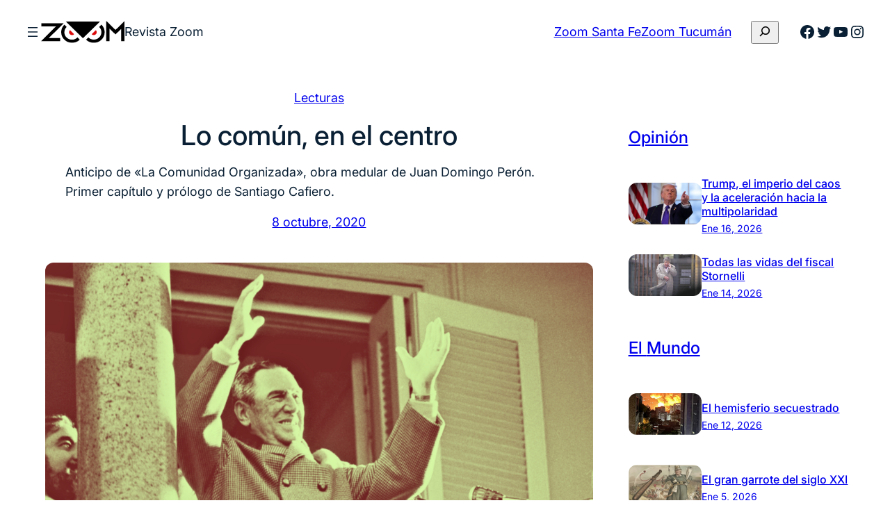

--- FILE ---
content_type: text/html; charset=UTF-8
request_url: https://revistazoom.com.ar/lo-comun-en-el-centro/
body_size: 20782
content:
<!DOCTYPE html><html dir="ltr" lang="es" prefix="og: https://ogp.me/ns#"><head><meta charset="UTF-8" /><meta name="viewport" content="width=device-width, initial-scale=1" /><link media="all" href="https://revistazoom.com.ar/wp-content/cache/autoptimize/css/autoptimize_778d7cffe7519c51baf73f8de1c6c621.css" rel="stylesheet"><title>Lo común, en el centro - Revista Zoom</title><meta name="description" content="Anticipo de &quot;La Comunidad Organizada&quot;, obra medular de Juan Domingo Perón. Primer capítulo y prólogo de Santiago Cafiero." /><meta name="robots" content="max-image-preview:large" /><link rel="canonical" href="https://revistazoom.com.ar/lo-comun-en-el-centro/" /><meta name="generator" content="All in One SEO (AIOSEO) 4.5.8" /><meta property="og:locale" content="es_ES" /><meta property="og:site_name" content="Revista Zoom - Política y sociedad en foco" /><meta property="og:type" content="article" /><meta property="og:title" content="Lo común, en el centro - Revista Zoom" /><meta property="og:description" content="Anticipo de &quot;La Comunidad Organizada&quot;, obra medular de Juan Domingo Perón. Primer capítulo y prólogo de Santiago Cafiero." /><meta property="og:url" content="https://revistazoom.com.ar/lo-comun-en-el-centro/" /><meta property="og:image" content="https://revistazoom.com.ar/wp-content/uploads/2020/06/Juan-Perón-1.jpg" /><meta property="og:image:secure_url" content="https://revistazoom.com.ar/wp-content/uploads/2020/06/Juan-Perón-1.jpg" /><meta property="og:image:width" content="1000" /><meta property="og:image:height" content="600" /><meta property="article:published_time" content="2020-10-08T21:48:37+00:00" /><meta property="article:modified_time" content="2020-10-26T15:39:38+00:00" /><meta name="twitter:card" content="summary_large_image" /><meta name="twitter:title" content="Lo común, en el centro - Revista Zoom" /><meta name="twitter:description" content="Anticipo de &quot;La Comunidad Organizada&quot;, obra medular de Juan Domingo Perón. Primer capítulo y prólogo de Santiago Cafiero." /><meta name="twitter:image" content="https://revistazoom.com.ar/wp-content/uploads/2020/06/Juan-Perón-1.jpg" /> <script type="application/ld+json" class="aioseo-schema">{"@context":"https:\/\/schema.org","@graph":[{"@type":"BlogPosting","@id":"https:\/\/revistazoom.com.ar\/lo-comun-en-el-centro\/#blogposting","name":"Lo com\u00fan, en el centro - Revista Zoom","headline":"Lo com\u00fan, en el centro","author":{"@id":"https:\/\/revistazoom.com.ar\/author\/redaccion-zoom\/#author"},"publisher":{"@id":"https:\/\/revistazoom.com.ar\/#organization"},"image":{"@type":"ImageObject","url":"https:\/\/revistazoom.com.ar\/wp-content\/uploads\/2020\/06\/Juan-Per\u00f3n-1.jpg","width":1000,"height":600},"datePublished":"2020-10-08T18:48:37-03:00","dateModified":"2020-10-26T12:39:38-03:00","inLanguage":"es-ES","mainEntityOfPage":{"@id":"https:\/\/revistazoom.com.ar\/lo-comun-en-el-centro\/#webpage"},"isPartOf":{"@id":"https:\/\/revistazoom.com.ar\/lo-comun-en-el-centro\/#webpage"},"articleSection":"Lecturas, Lecturas, Peronismo"},{"@type":"BreadcrumbList","@id":"https:\/\/revistazoom.com.ar\/lo-comun-en-el-centro\/#breadcrumblist","itemListElement":[{"@type":"ListItem","@id":"https:\/\/revistazoom.com.ar\/#listItem","position":1,"name":"Hogar","item":"https:\/\/revistazoom.com.ar\/","nextItem":"https:\/\/revistazoom.com.ar\/lo-comun-en-el-centro\/#listItem"},{"@type":"ListItem","@id":"https:\/\/revistazoom.com.ar\/lo-comun-en-el-centro\/#listItem","position":2,"name":"Lo com\u00fan, en el centro","previousItem":"https:\/\/revistazoom.com.ar\/#listItem"}]},{"@type":"Organization","@id":"https:\/\/revistazoom.com.ar\/#organization","name":"Revista Zoom","url":"https:\/\/revistazoom.com.ar\/","logo":{"@type":"ImageObject","url":"https:\/\/revistazoom.com.ar\/wp-content\/uploads\/2021\/08\/zoom-logo.svg","@id":"https:\/\/revistazoom.com.ar\/lo-comun-en-el-centro\/#organizationLogo","width":409,"height":110},"image":{"@id":"https:\/\/revistazoom.com.ar\/#organizationLogo"},"sameAs":["https:\/\/facebook.com\/","https:\/\/twitter.com\/","https:\/\/instagram.com\/","https:\/\/linkedin.com\/in\/"],"contactPoint":{"@type":"ContactPoint","telephone":"+541165831607","contactType":"Technical Support"}},{"@type":"Person","@id":"https:\/\/revistazoom.com.ar\/author\/redaccion-zoom\/#author","url":"https:\/\/revistazoom.com.ar\/author\/redaccion-zoom\/","name":"Redacci\u00f3n Zoom","image":{"@type":"ImageObject","@id":"https:\/\/revistazoom.com.ar\/lo-comun-en-el-centro\/#authorImage","url":"https:\/\/revistazoom.com.ar\/wp-content\/uploads\/2016\/06\/Logo-zoom-96x96.jpg","width":96,"height":96,"caption":"Redacci\u00f3n Zoom"}},{"@type":"WebPage","@id":"https:\/\/revistazoom.com.ar\/lo-comun-en-el-centro\/#webpage","url":"https:\/\/revistazoom.com.ar\/lo-comun-en-el-centro\/","name":"Lo com\u00fan, en el centro - Revista Zoom","description":"Anticipo de \"La Comunidad Organizada\", obra medular de Juan Domingo Per\u00f3n. Primer cap\u00edtulo y pr\u00f3logo de Santiago Cafiero.","inLanguage":"es-ES","isPartOf":{"@id":"https:\/\/revistazoom.com.ar\/#website"},"breadcrumb":{"@id":"https:\/\/revistazoom.com.ar\/lo-comun-en-el-centro\/#breadcrumblist"},"author":{"@id":"https:\/\/revistazoom.com.ar\/author\/redaccion-zoom\/#author"},"creator":{"@id":"https:\/\/revistazoom.com.ar\/author\/redaccion-zoom\/#author"},"image":{"@type":"ImageObject","url":"https:\/\/revistazoom.com.ar\/wp-content\/uploads\/2020\/06\/Juan-Per\u00f3n-1.jpg","@id":"https:\/\/revistazoom.com.ar\/lo-comun-en-el-centro\/#mainImage","width":1000,"height":600},"primaryImageOfPage":{"@id":"https:\/\/revistazoom.com.ar\/lo-comun-en-el-centro\/#mainImage"},"datePublished":"2020-10-08T18:48:37-03:00","dateModified":"2020-10-26T12:39:38-03:00"},{"@type":"WebSite","@id":"https:\/\/revistazoom.com.ar\/#website","url":"https:\/\/revistazoom.com.ar\/","name":"Revista Zoom","description":"Pol\u00edtica y sociedad en foco","inLanguage":"es-ES","publisher":{"@id":"https:\/\/revistazoom.com.ar\/#organization"}}]}</script> <link rel='dns-prefetch' href='//static.addtoany.com' /><link rel="alternate" type="application/rss+xml" title="Revista Zoom &raquo; Feed" href="https://revistazoom.com.ar/feed/" /><link rel="alternate" type="application/rss+xml" title="Revista Zoom &raquo; Feed de los comentarios" href="https://revistazoom.com.ar/comments/feed/" /><link rel="alternate" type="application/rss+xml" title="Revista Zoom &raquo; Comentario Lo común, en el centro del feed" href="https://revistazoom.com.ar/lo-comun-en-el-centro/feed/" />  <script src="//www.googletagmanager.com/gtag/js?id=G-5QGL3Y933S"  data-cfasync="false" data-wpfc-render="false" async></script> <script data-cfasync="false" data-wpfc-render="false">var mi_version = '8.25.0';
				var mi_track_user = true;
				var mi_no_track_reason = '';
								var MonsterInsightsDefaultLocations = {"page_location":"https:\/\/revistazoom.com.ar\/lo-comun-en-el-centro\/"};
				if ( typeof MonsterInsightsPrivacyGuardFilter === 'function' ) {
					var MonsterInsightsLocations = (typeof MonsterInsightsExcludeQuery === 'object') ? MonsterInsightsPrivacyGuardFilter( MonsterInsightsExcludeQuery ) : MonsterInsightsPrivacyGuardFilter( MonsterInsightsDefaultLocations );
				} else {
					var MonsterInsightsLocations = (typeof MonsterInsightsExcludeQuery === 'object') ? MonsterInsightsExcludeQuery : MonsterInsightsDefaultLocations;
				}

								var disableStrs = [
										'ga-disable-G-5QGL3Y933S',
									];

				/* Function to detect opted out users */
				function __gtagTrackerIsOptedOut() {
					for (var index = 0; index < disableStrs.length; index++) {
						if (document.cookie.indexOf(disableStrs[index] + '=true') > -1) {
							return true;
						}
					}

					return false;
				}

				/* Disable tracking if the opt-out cookie exists. */
				if (__gtagTrackerIsOptedOut()) {
					for (var index = 0; index < disableStrs.length; index++) {
						window[disableStrs[index]] = true;
					}
				}

				/* Opt-out function */
				function __gtagTrackerOptout() {
					for (var index = 0; index < disableStrs.length; index++) {
						document.cookie = disableStrs[index] + '=true; expires=Thu, 31 Dec 2099 23:59:59 UTC; path=/';
						window[disableStrs[index]] = true;
					}
				}

				if ('undefined' === typeof gaOptout) {
					function gaOptout() {
						__gtagTrackerOptout();
					}
				}
								window.dataLayer = window.dataLayer || [];

				window.MonsterInsightsDualTracker = {
					helpers: {},
					trackers: {},
				};
				if (mi_track_user) {
					function __gtagDataLayer() {
						dataLayer.push(arguments);
					}

					function __gtagTracker(type, name, parameters) {
						if (!parameters) {
							parameters = {};
						}

						if (parameters.send_to) {
							__gtagDataLayer.apply(null, arguments);
							return;
						}

						if (type === 'event') {
														parameters.send_to = monsterinsights_frontend.v4_id;
							var hookName = name;
							if (typeof parameters['event_category'] !== 'undefined') {
								hookName = parameters['event_category'] + ':' + name;
							}

							if (typeof MonsterInsightsDualTracker.trackers[hookName] !== 'undefined') {
								MonsterInsightsDualTracker.trackers[hookName](parameters);
							} else {
								__gtagDataLayer('event', name, parameters);
							}
							
						} else {
							__gtagDataLayer.apply(null, arguments);
						}
					}

					__gtagTracker('js', new Date());
					__gtagTracker('set', {
						'developer_id.dZGIzZG': true,
											});
					if ( MonsterInsightsLocations.page_location ) {
						__gtagTracker('set', MonsterInsightsLocations);
					}
										__gtagTracker('config', 'G-5QGL3Y933S', {"forceSSL":"true","link_attribution":"true"} );
															window.gtag = __gtagTracker;										(function () {
						/* https://developers.google.com/analytics/devguides/collection/analyticsjs/ */
						/* ga and __gaTracker compatibility shim. */
						var noopfn = function () {
							return null;
						};
						var newtracker = function () {
							return new Tracker();
						};
						var Tracker = function () {
							return null;
						};
						var p = Tracker.prototype;
						p.get = noopfn;
						p.set = noopfn;
						p.send = function () {
							var args = Array.prototype.slice.call(arguments);
							args.unshift('send');
							__gaTracker.apply(null, args);
						};
						var __gaTracker = function () {
							var len = arguments.length;
							if (len === 0) {
								return;
							}
							var f = arguments[len - 1];
							if (typeof f !== 'object' || f === null || typeof f.hitCallback !== 'function') {
								if ('send' === arguments[0]) {
									var hitConverted, hitObject = false, action;
									if ('event' === arguments[1]) {
										if ('undefined' !== typeof arguments[3]) {
											hitObject = {
												'eventAction': arguments[3],
												'eventCategory': arguments[2],
												'eventLabel': arguments[4],
												'value': arguments[5] ? arguments[5] : 1,
											}
										}
									}
									if ('pageview' === arguments[1]) {
										if ('undefined' !== typeof arguments[2]) {
											hitObject = {
												'eventAction': 'page_view',
												'page_path': arguments[2],
											}
										}
									}
									if (typeof arguments[2] === 'object') {
										hitObject = arguments[2];
									}
									if (typeof arguments[5] === 'object') {
										Object.assign(hitObject, arguments[5]);
									}
									if ('undefined' !== typeof arguments[1].hitType) {
										hitObject = arguments[1];
										if ('pageview' === hitObject.hitType) {
											hitObject.eventAction = 'page_view';
										}
									}
									if (hitObject) {
										action = 'timing' === arguments[1].hitType ? 'timing_complete' : hitObject.eventAction;
										hitConverted = mapArgs(hitObject);
										__gtagTracker('event', action, hitConverted);
									}
								}
								return;
							}

							function mapArgs(args) {
								var arg, hit = {};
								var gaMap = {
									'eventCategory': 'event_category',
									'eventAction': 'event_action',
									'eventLabel': 'event_label',
									'eventValue': 'event_value',
									'nonInteraction': 'non_interaction',
									'timingCategory': 'event_category',
									'timingVar': 'name',
									'timingValue': 'value',
									'timingLabel': 'event_label',
									'page': 'page_path',
									'location': 'page_location',
									'title': 'page_title',
									'referrer' : 'page_referrer',
								};
								for (arg in args) {
																		if (!(!args.hasOwnProperty(arg) || !gaMap.hasOwnProperty(arg))) {
										hit[gaMap[arg]] = args[arg];
									} else {
										hit[arg] = args[arg];
									}
								}
								return hit;
							}

							try {
								f.hitCallback();
							} catch (ex) {
							}
						};
						__gaTracker.create = newtracker;
						__gaTracker.getByName = newtracker;
						__gaTracker.getAll = function () {
							return [];
						};
						__gaTracker.remove = noopfn;
						__gaTracker.loaded = true;
						window['__gaTracker'] = __gaTracker;
					})();
									} else {
										console.log("");
					(function () {
						function __gtagTracker() {
							return null;
						}

						window['__gtagTracker'] = __gtagTracker;
						window['gtag'] = __gtagTracker;
					})();
									}</script>  <script>window._wpemojiSettings = {"baseUrl":"https:\/\/s.w.org\/images\/core\/emoji\/16.0.1\/72x72\/","ext":".png","svgUrl":"https:\/\/s.w.org\/images\/core\/emoji\/16.0.1\/svg\/","svgExt":".svg","source":{"concatemoji":"https:\/\/revistazoom.com.ar\/wp-includes\/js\/wp-emoji-release.min.js?ver=6.8.3"}};
/*! This file is auto-generated */
!function(s,n){var o,i,e;function c(e){try{var t={supportTests:e,timestamp:(new Date).valueOf()};sessionStorage.setItem(o,JSON.stringify(t))}catch(e){}}function p(e,t,n){e.clearRect(0,0,e.canvas.width,e.canvas.height),e.fillText(t,0,0);var t=new Uint32Array(e.getImageData(0,0,e.canvas.width,e.canvas.height).data),a=(e.clearRect(0,0,e.canvas.width,e.canvas.height),e.fillText(n,0,0),new Uint32Array(e.getImageData(0,0,e.canvas.width,e.canvas.height).data));return t.every(function(e,t){return e===a[t]})}function u(e,t){e.clearRect(0,0,e.canvas.width,e.canvas.height),e.fillText(t,0,0);for(var n=e.getImageData(16,16,1,1),a=0;a<n.data.length;a++)if(0!==n.data[a])return!1;return!0}function f(e,t,n,a){switch(t){case"flag":return n(e,"\ud83c\udff3\ufe0f\u200d\u26a7\ufe0f","\ud83c\udff3\ufe0f\u200b\u26a7\ufe0f")?!1:!n(e,"\ud83c\udde8\ud83c\uddf6","\ud83c\udde8\u200b\ud83c\uddf6")&&!n(e,"\ud83c\udff4\udb40\udc67\udb40\udc62\udb40\udc65\udb40\udc6e\udb40\udc67\udb40\udc7f","\ud83c\udff4\u200b\udb40\udc67\u200b\udb40\udc62\u200b\udb40\udc65\u200b\udb40\udc6e\u200b\udb40\udc67\u200b\udb40\udc7f");case"emoji":return!a(e,"\ud83e\udedf")}return!1}function g(e,t,n,a){var r="undefined"!=typeof WorkerGlobalScope&&self instanceof WorkerGlobalScope?new OffscreenCanvas(300,150):s.createElement("canvas"),o=r.getContext("2d",{willReadFrequently:!0}),i=(o.textBaseline="top",o.font="600 32px Arial",{});return e.forEach(function(e){i[e]=t(o,e,n,a)}),i}function t(e){var t=s.createElement("script");t.src=e,t.defer=!0,s.head.appendChild(t)}"undefined"!=typeof Promise&&(o="wpEmojiSettingsSupports",i=["flag","emoji"],n.supports={everything:!0,everythingExceptFlag:!0},e=new Promise(function(e){s.addEventListener("DOMContentLoaded",e,{once:!0})}),new Promise(function(t){var n=function(){try{var e=JSON.parse(sessionStorage.getItem(o));if("object"==typeof e&&"number"==typeof e.timestamp&&(new Date).valueOf()<e.timestamp+604800&&"object"==typeof e.supportTests)return e.supportTests}catch(e){}return null}();if(!n){if("undefined"!=typeof Worker&&"undefined"!=typeof OffscreenCanvas&&"undefined"!=typeof URL&&URL.createObjectURL&&"undefined"!=typeof Blob)try{var e="postMessage("+g.toString()+"("+[JSON.stringify(i),f.toString(),p.toString(),u.toString()].join(",")+"));",a=new Blob([e],{type:"text/javascript"}),r=new Worker(URL.createObjectURL(a),{name:"wpTestEmojiSupports"});return void(r.onmessage=function(e){c(n=e.data),r.terminate(),t(n)})}catch(e){}c(n=g(i,f,p,u))}t(n)}).then(function(e){for(var t in e)n.supports[t]=e[t],n.supports.everything=n.supports.everything&&n.supports[t],"flag"!==t&&(n.supports.everythingExceptFlag=n.supports.everythingExceptFlag&&n.supports[t]);n.supports.everythingExceptFlag=n.supports.everythingExceptFlag&&!n.supports.flag,n.DOMReady=!1,n.readyCallback=function(){n.DOMReady=!0}}).then(function(){return e}).then(function(){var e;n.supports.everything||(n.readyCallback(),(e=n.source||{}).concatemoji?t(e.concatemoji):e.wpemoji&&e.twemoji&&(t(e.twemoji),t(e.wpemoji)))}))}((window,document),window._wpemojiSettings);</script> <style id='core-block-supports-inline-css'>.wp-container-core-navigation-is-layout-edc3bc78{flex-wrap:nowrap;}.wp-container-core-group-is-layout-f1189ed3{flex-wrap:nowrap;gap:var(--wp--preset--spacing--20);}.wp-container-core-buttons-is-layout-b02886af{justify-content:center;}.wp-container-core-group-is-layout-6c531013{flex-wrap:nowrap;}.wp-container-core-group-is-layout-73962705{justify-content:space-between;}.wp-container-5{top:calc(0px + var(--wp-admin--admin-bar--position-offset, 0px));position:sticky;z-index:10;}.wp-elements-a605ff38e2cd6c74b954deaf07180d0c a:where(:not(.wp-element-button)){color:var(--wp--preset--color--primary);}.wp-container-core-group-is-layout-4ae0d725{flex-wrap:nowrap;gap:var(--wp--preset--spacing--12);justify-content:center;}.wp-container-core-group-is-layout-f5d68be5 > *{margin-block-start:0;margin-block-end:0;}.wp-container-core-group-is-layout-f5d68be5 > * + *{margin-block-start:var(--wp--preset--spacing--16);margin-block-end:0;}.wp-container-core-group-is-layout-f0e4375f > *{margin-block-start:0;margin-block-end:0;}.wp-container-core-group-is-layout-f0e4375f > * + *{margin-block-start:var(--wp--preset--spacing--52);margin-block-end:0;}.wp-container-core-column-is-layout-8a368f38 > *{margin-block-start:0;margin-block-end:0;}.wp-container-core-column-is-layout-8a368f38 > * + *{margin-block-start:0;margin-block-end:0;}.wp-container-core-group-is-layout-bf11f27b > *{margin-block-start:0;margin-block-end:0;}.wp-container-core-group-is-layout-bf11f27b > * + *{margin-block-start:var(--wp--preset--spacing--4);margin-block-end:0;}.wp-container-core-columns-is-layout-f0342b05{flex-wrap:nowrap;}.wp-container-core-columns-is-layout-0227c7b6{flex-wrap:nowrap;gap:0 var(--wp--preset--spacing--52);}.wp-container-core-group-is-layout-19c400f2 > *{margin-block-start:0;margin-block-end:0;}.wp-container-core-group-is-layout-19c400f2 > * + *{margin-block-start:0;margin-block-end:0;}.wp-container-core-group-is-layout-a442b01b{flex-wrap:nowrap;gap:var(--wp--preset--spacing--8);}.wp-container-core-group-is-layout-26ef70db > *{margin-block-start:0;margin-block-end:0;}.wp-container-core-group-is-layout-26ef70db > * + *{margin-block-start:var(--wp--preset--spacing--8);margin-block-end:0;}.wp-elements-9a9e21590c1e2fe9441b73c78de05dcc a:where(:not(.wp-element-button)){color:var(--wp--preset--color--secondary-800);}.wp-elements-26289da8c747294f1670844d33919f9f a:where(:not(.wp-element-button)){color:var(--wp--preset--color--secondary-800);}.wp-container-core-group-is-layout-d5209ea4 > :where(:not(.alignleft):not(.alignright):not(.alignfull)){max-width:500px;margin-left:0 !important;margin-right:auto !important;}.wp-container-core-group-is-layout-d5209ea4 > .alignwide{max-width:500px;}.wp-container-core-group-is-layout-d5209ea4 .alignfull{max-width:none;}.wp-container-core-navigation-is-layout-e44e021b{gap:var(--wp--preset--spacing--8);flex-direction:column;align-items:flex-start;}.wp-container-core-columns-is-layout-28f84493{flex-wrap:nowrap;}.wp-container-core-social-links-is-layout-a89b3969{justify-content:center;}.wp-container-core-group-is-layout-456005cc{flex-wrap:nowrap;gap:var(--wp--preset--spacing--8);justify-content:center;}.wp-container-core-group-is-layout-925e4b43 > *{margin-block-start:0;margin-block-end:0;}.wp-container-core-group-is-layout-925e4b43 > * + *{margin-block-start:var(--wp--preset--spacing--16);margin-block-end:0;}.wp-container-core-group-is-layout-a77db08e > *{margin-block-start:0;margin-block-end:0;}.wp-container-core-group-is-layout-a77db08e > * + *{margin-block-start:0;margin-block-end:0;}</style> <script src="https://revistazoom.com.ar/wp-includes/js/jquery/jquery.min.js?ver=3.7.1" id="jquery-core-js"></script> <script src="https://revistazoom.com.ar/wp-includes/js/jquery/jquery-migrate.min.js?ver=3.4.1" id="jquery-migrate-js"></script> <script src="https://revistazoom.com.ar/wp-content/plugins/google-analytics-for-wordpress/assets/js/frontend-gtag.min.js?ver=8.25.0" id="monsterinsights-frontend-script-js"></script> <script data-cfasync="false" data-wpfc-render="false" id='monsterinsights-frontend-script-js-extra'>var monsterinsights_frontend = {"js_events_tracking":"true","download_extensions":"doc,pdf,ppt,zip,xls,docx,pptx,xlsx","inbound_paths":"[{\"path\":\"\\\/go\\\/\",\"label\":\"affiliate\"},{\"path\":\"\\\/recommend\\\/\",\"label\":\"affiliate\"}]","home_url":"https:\/\/revistazoom.com.ar","hash_tracking":"false","v4_id":"G-5QGL3Y933S"};</script> <script id="addtoany-core-js-before">window.a2a_config=window.a2a_config||{};a2a_config.callbacks=[];a2a_config.overlays=[];a2a_config.templates={};a2a_localize = {
	Share: "Compartir",
	Save: "Guardar",
	Subscribe: "Suscribir",
	Email: "Correo electrónico",
	Bookmark: "Marcador",
	ShowAll: "Mostrar todo",
	ShowLess: "Mostrar menos",
	FindServices: "Encontrar servicio(s)",
	FindAnyServiceToAddTo: "Encuentra al instante cualquier servicio para añadir a",
	PoweredBy: "Funciona con",
	ShareViaEmail: "Compartir por correo electrónico",
	SubscribeViaEmail: "Suscribirse a través de correo electrónico",
	BookmarkInYourBrowser: "Añadir a marcadores de tu navegador",
	BookmarkInstructions: "Presiona «Ctrl+D» o «\u2318+D» para añadir esta página a marcadores",
	AddToYourFavorites: "Añadir a tus favoritos",
	SendFromWebOrProgram: "Enviar desde cualquier dirección o programa de correo electrónico ",
	EmailProgram: "Programa de correo electrónico",
	More: "Más&#8230;",
	ThanksForSharing: "¡Gracias por compartir!",
	ThanksForFollowing: "¡Gracias por seguirnos!"
};</script> <script defer src="https://static.addtoany.com/menu/page.js" id="addtoany-core-js"></script> <script defer src="https://revistazoom.com.ar/wp-content/plugins/add-to-any/addtoany.min.js?ver=1.1" id="addtoany-jquery-js"></script> <script src="https://revistazoom.com.ar/wp-content/plugins/wp-user-avatar/assets/flatpickr/flatpickr.min.js?ver=4.15.4" id="ppress-flatpickr-js"></script> <script src="https://revistazoom.com.ar/wp-content/plugins/wp-user-avatar/assets/select2/select2.min.js?ver=4.15.4" id="ppress-select2-js"></script> <link rel="https://api.w.org/" href="https://revistazoom.com.ar/wp-json/" /><link rel="alternate" title="JSON" type="application/json" href="https://revistazoom.com.ar/wp-json/wp/v2/posts/65875" /><link rel="EditURI" type="application/rsd+xml" title="RSD" href="https://revistazoom.com.ar/xmlrpc.php?rsd" /><meta name="generator" content="WordPress 6.8.3" /><link rel='shortlink' href='https://revistazoom.com.ar/?p=65875' /><link rel="alternate" title="oEmbed (JSON)" type="application/json+oembed" href="https://revistazoom.com.ar/wp-json/oembed/1.0/embed?url=https%3A%2F%2Frevistazoom.com.ar%2Flo-comun-en-el-centro%2F" /><link rel="alternate" title="oEmbed (XML)" type="text/xml+oembed" href="https://revistazoom.com.ar/wp-json/oembed/1.0/embed?url=https%3A%2F%2Frevistazoom.com.ar%2Flo-comun-en-el-centro%2F&#038;format=xml" /> <script type="importmap" id="wp-importmap">{"imports":{"@wordpress\/interactivity":"https:\/\/revistazoom.com.ar\/wp-includes\/js\/dist\/script-modules\/interactivity\/index.min.js?ver=55aebb6e0a16726baffb"}}</script> <script type="module" src="https://revistazoom.com.ar/wp-includes/js/dist/script-modules/block-library/navigation/view.min.js?ver=61572d447d60c0aa5240" id="@wordpress/block-library/navigation/view-js-module"></script> <script type="module" src="https://revistazoom.com.ar/wp-includes/js/dist/script-modules/block-library/search/view.min.js?ver=208bf143e4074549fa89" id="@wordpress/block-library/search/view-js-module"></script> <link rel="modulepreload" href="https://revistazoom.com.ar/wp-includes/js/dist/script-modules/interactivity/index.min.js?ver=55aebb6e0a16726baffb" id="@wordpress/interactivity-js-modulepreload"><link rel="icon" href="https://revistazoom.com.ar/wp-content/uploads/2021/08/zoom-favicom-150x150.png" sizes="32x32" /><link rel="icon" href="https://revistazoom.com.ar/wp-content/uploads/2021/08/zoom-favicom-300x300.png" sizes="192x192" /><link rel="apple-touch-icon" href="https://revistazoom.com.ar/wp-content/uploads/2021/08/zoom-favicom-300x300.png" /><meta name="msapplication-TileImage" content="https://revistazoom.com.ar/wp-content/uploads/2021/08/zoom-favicom-300x300.png" /></head><body class="wp-singular post-template-default single single-post postid-65875 single-format-standard wp-custom-logo wp-embed-responsive wp-theme-fresh-blog-lite"><div class="wp-site-blocks"><header class="wp-block-template-part"><div class="wp-block-group alignwide is-content-justification-space-between is-layout-flex wp-container-core-group-is-layout-73962705 wp-block-group-is-layout-flex wp-container-5 is-position-sticky" style="margin-top:var(--wp--preset--spacing--10);margin-bottom:var(--wp--preset--spacing--10);padding-right:var(--wp--preset--spacing--30);padding-left:var(--wp--preset--spacing--30)"><div class="wp-block-group is-nowrap is-layout-flex wp-container-core-group-is-layout-f1189ed3 wp-block-group-is-layout-flex"><nav class="is-responsive  no-wrap is-style-navigation-basic is-style-navigation-d-large wp-block-navigation is-horizontal is-nowrap is-layout-flex wp-container-core-navigation-is-layout-edc3bc78 wp-block-navigation-is-layout-flex" aria-label="Menú Cabecera" 
 data-wp-interactive="core/navigation" data-wp-context='{"overlayOpenedBy":{"click":false,"hover":false,"focus":false},"type":"overlay","roleAttribute":"","ariaLabel":"Men\u00fa"}'><button aria-haspopup="dialog" aria-label="Abrir el menú" class="wp-block-navigation__responsive-container-open always-shown" 
 data-wp-on-async--click="actions.openMenuOnClick"
 data-wp-on--keydown="actions.handleMenuKeydown"
 ><svg width="24" height="24" xmlns="http://www.w3.org/2000/svg" viewBox="0 0 24 24"><path d="M5 5v1.5h14V5H5zm0 7.8h14v-1.5H5v1.5zM5 19h14v-1.5H5V19z" /></svg></button><div class="wp-block-navigation__responsive-container hidden-by-default"  id="modal-1" 
 data-wp-class--has-modal-open="state.isMenuOpen"
 data-wp-class--is-menu-open="state.isMenuOpen"
 data-wp-watch="callbacks.initMenu"
 data-wp-on--keydown="actions.handleMenuKeydown"
 data-wp-on-async--focusout="actions.handleMenuFocusout"
 tabindex="-1"
 ><div class="wp-block-navigation__responsive-close" tabindex="-1"><div class="wp-block-navigation__responsive-dialog" 
 data-wp-bind--aria-modal="state.ariaModal"
 data-wp-bind--aria-label="state.ariaLabel"
 data-wp-bind--role="state.roleAttribute"
 > <button aria-label="Cerrar el menú" class="wp-block-navigation__responsive-container-close" 
 data-wp-on-async--click="actions.closeMenuOnClick"
 ><svg xmlns="http://www.w3.org/2000/svg" viewBox="0 0 24 24" width="24" height="24" aria-hidden="true" focusable="false"><path d="m13.06 12 6.47-6.47-1.06-1.06L12 10.94 5.53 4.47 4.47 5.53 10.94 12l-6.47 6.47 1.06 1.06L12 13.06l6.47 6.47 1.06-1.06L13.06 12Z"></path></svg></button><div class="wp-block-navigation__responsive-container-content" 
 data-wp-watch="callbacks.focusFirstElement"
 id="modal-1-content"><ul class="wp-block-navigation__container is-responsive  no-wrap is-style-navigation-basic is-style-navigation-d-large wp-block-navigation"><li class=" wp-block-navigation-item wp-block-navigation-link"><a class="wp-block-navigation-item__content"  href="https://revistazoom.com.ar/category/pais/"><span class="wp-block-navigation-item__label">El País</span></a></li><li class=" wp-block-navigation-item wp-block-navigation-link"><a class="wp-block-navigation-item__content"  href="https://revistazoom.com.ar/category/mundo/"><span class="wp-block-navigation-item__label">El Mundo</span></a></li><li class=" wp-block-navigation-item wp-block-navigation-link"><a class="wp-block-navigation-item__content"  href="https://revistazoom.com.ar/category/politica/"><span class="wp-block-navigation-item__label">Política</span></a></li><li class=" wp-block-navigation-item wp-block-navigation-link"><a class="wp-block-navigation-item__content"  href="https://revistazoom.com.ar/category/economia/"><span class="wp-block-navigation-item__label">Economía</span></a></li><li class=" wp-block-navigation-item wp-block-navigation-link"><a class="wp-block-navigation-item__content"  href="https://revistazoom.com.ar/category/sociedad-y-cultura/"><span class="wp-block-navigation-item__label">Cultura y Sociedad</span></a></li><li class=" wp-block-navigation-item wp-block-navigation-link"><a class="wp-block-navigation-item__content"  href="https://revistazoom.com.ar/category/entrevista/"><span class="wp-block-navigation-item__label">Entrevistas</span></a></li><li class=" wp-block-navigation-item wp-block-navigation-link"><a class="wp-block-navigation-item__content"  href="https://revistazoom.com.ar/category/opinion/"><span class="wp-block-navigation-item__label">Opinión</span></a></li><li class=" wp-block-navigation-item wp-block-navigation-link"><a class="wp-block-navigation-item__content"  href="https://revistazoom.com.ar/category/santa-fe/"><span class="wp-block-navigation-item__label">Zoom Santa Fe</span></a></li><li class=" wp-block-navigation-item wp-block-navigation-link"><a class="wp-block-navigation-item__content"  href="https://revistazoom.com.ar/category/tucuman/"><span class="wp-block-navigation-item__label">Zoom Tucumán</span></a></li></ul></div></div></div></div></nav><div class="is-default-size aligncenter wp-block-site-logo"><a href="https://revistazoom.com.ar/" class="custom-logo-link" rel="home"><img width="409" height="110" src="https://revistazoom.com.ar/wp-content/uploads/2021/08/zoom-logo.svg" class="custom-logo" alt="Revista Zoom" decoding="async" /></a></div><p class="wp-block-site-title has-compact-font-size">Revista Zoom</p></div><div class="wp-block-group is-nowrap is-layout-flex wp-container-core-group-is-layout-6c531013 wp-block-group-is-layout-flex"><div class="wp-block-buttons ocultar-mobile is-content-justification-center is-layout-flex wp-container-core-buttons-is-layout-b02886af wp-block-buttons-is-layout-flex"><div class="wp-block-button is-style-outline is-style-outline--2"><a class="wp-block-button__link wp-element-button" href="https://revistazoom.com.ar/category/santa-fe/">Zoom Santa Fe</a></div><div class="wp-block-button is-style-outline is-style-outline--3"><a class="wp-block-button__link wp-element-button" href="https://revistazoom.com.ar/category/tucuman/">Zoom Tucumán</a></div></div><div class="wp-block-group ocultar-mobile has-global-padding is-layout-constrained wp-block-group-is-layout-constrained"><form role="search" method="get" action="https://revistazoom.com.ar/" class="wp-block-search__button-only wp-block-search__searchfield-hidden wp-block-search__icon-button wp-block-search" 
 data-wp-interactive="core/search"
 data-wp-context='{"isSearchInputVisible":false,"inputId":"wp-block-search__input-4","ariaLabelExpanded":"Enviar b\u00fasqueda","ariaLabelCollapsed":"Ampliar el campo de b\u00fasqueda"}'
 data-wp-class--wp-block-search__searchfield-hidden="!context.isSearchInputVisible"
 data-wp-on-async--keydown="actions.handleSearchKeydown"
 data-wp-on-async--focusout="actions.handleSearchFocusout"
 ><label class="wp-block-search__label screen-reader-text" for="wp-block-search__input-4" >Buscar</label><div class="wp-block-search__inside-wrapper " ><input aria-hidden="true" class="wp-block-search__input" data-wp-bind--aria-hidden="!context.isSearchInputVisible" data-wp-bind--tabindex="state.tabindex" id="wp-block-search__input-4" placeholder=""  value="" type="search" name="s" required /><button  aria-expanded="false"  class="wp-block-search__button has-icon wp-element-button" data-wp-bind--aria-controls="state.ariaControls" data-wp-bind--aria-expanded="context.isSearchInputVisible" data-wp-bind--aria-label="state.ariaLabel" data-wp-bind--type="state.type" data-wp-on--click="actions.openSearchInput"  ><svg class="search-icon" viewBox="0 0 24 24" width="24" height="24"> <path d="M13 5c-3.3 0-6 2.7-6 6 0 1.4.5 2.7 1.3 3.7l-3.8 3.8 1.1 1.1 3.8-3.8c1 .8 2.3 1.3 3.7 1.3 3.3 0 6-2.7 6-6S16.3 5 13 5zm0 10.5c-2.5 0-4.5-2-4.5-4.5s2-4.5 4.5-4.5 4.5 2 4.5 4.5-2 4.5-4.5 4.5z"></path> </svg></button></div></form></div><ul class="wp-block-social-links has-normal-icon-size is-style-logos-only ocultar-mobile is-layout-flex wp-block-social-links-is-layout-flex"><li class="wp-social-link wp-social-link-facebook  wp-block-social-link"><a rel="noopener nofollow" target="_blank" href="https://www.facebook.com/zoomlarevista" class="wp-block-social-link-anchor"><svg width="24" height="24" viewBox="0 0 24 24" version="1.1" xmlns="http://www.w3.org/2000/svg" aria-hidden="true" focusable="false"><path d="M12 2C6.5 2 2 6.5 2 12c0 5 3.7 9.1 8.4 9.9v-7H7.9V12h2.5V9.8c0-2.5 1.5-3.9 3.8-3.9 1.1 0 2.2.2 2.2.2v2.5h-1.3c-1.2 0-1.6.8-1.6 1.6V12h2.8l-.4 2.9h-2.3v7C18.3 21.1 22 17 22 12c0-5.5-4.5-10-10-10z"></path></svg><span class="wp-block-social-link-label screen-reader-text">Facebook</span></a></li><li class="wp-social-link wp-social-link-twitter  wp-block-social-link"><a rel="noopener nofollow" target="_blank" href="https://x.com/zoomrevista" class="wp-block-social-link-anchor"><svg width="24" height="24" viewBox="0 0 24 24" version="1.1" xmlns="http://www.w3.org/2000/svg" aria-hidden="true" focusable="false"><path d="M22.23,5.924c-0.736,0.326-1.527,0.547-2.357,0.646c0.847-0.508,1.498-1.312,1.804-2.27 c-0.793,0.47-1.671,0.812-2.606,0.996C18.324,4.498,17.257,4,16.077,4c-2.266,0-4.103,1.837-4.103,4.103 c0,0.322,0.036,0.635,0.106,0.935C8.67,8.867,5.647,7.234,3.623,4.751C3.27,5.357,3.067,6.062,3.067,6.814 c0,1.424,0.724,2.679,1.825,3.415c-0.673-0.021-1.305-0.206-1.859-0.513c0,0.017,0,0.034,0,0.052c0,1.988,1.414,3.647,3.292,4.023 c-0.344,0.094-0.707,0.144-1.081,0.144c-0.264,0-0.521-0.026-0.772-0.074c0.522,1.63,2.038,2.816,3.833,2.85 c-1.404,1.1-3.174,1.756-5.096,1.756c-0.331,0-0.658-0.019-0.979-0.057c1.816,1.164,3.973,1.843,6.29,1.843 c7.547,0,11.675-6.252,11.675-11.675c0-0.178-0.004-0.355-0.012-0.531C20.985,7.47,21.68,6.747,22.23,5.924z"></path></svg><span class="wp-block-social-link-label screen-reader-text">Twitter</span></a></li><li class="wp-social-link wp-social-link-youtube  wp-block-social-link"><a rel="noopener nofollow" target="_blank" href="https://www.youtube.com/channel/UCmIVoVaV9kv6MeOHH5_gHHQ" class="wp-block-social-link-anchor"><svg width="24" height="24" viewBox="0 0 24 24" version="1.1" xmlns="http://www.w3.org/2000/svg" aria-hidden="true" focusable="false"><path d="M21.8,8.001c0,0-0.195-1.378-0.795-1.985c-0.76-0.797-1.613-0.801-2.004-0.847c-2.799-0.202-6.997-0.202-6.997-0.202 h-0.009c0,0-4.198,0-6.997,0.202C4.608,5.216,3.756,5.22,2.995,6.016C2.395,6.623,2.2,8.001,2.2,8.001S2,9.62,2,11.238v1.517 c0,1.618,0.2,3.237,0.2,3.237s0.195,1.378,0.795,1.985c0.761,0.797,1.76,0.771,2.205,0.855c1.6,0.153,6.8,0.201,6.8,0.201 s4.203-0.006,7.001-0.209c0.391-0.047,1.243-0.051,2.004-0.847c0.6-0.607,0.795-1.985,0.795-1.985s0.2-1.618,0.2-3.237v-1.517 C22,9.62,21.8,8.001,21.8,8.001z M9.935,14.594l-0.001-5.62l5.404,2.82L9.935,14.594z"></path></svg><span class="wp-block-social-link-label screen-reader-text">YouTube</span></a></li><li class="wp-social-link wp-social-link-instagram  wp-block-social-link"><a rel="noopener nofollow" target="_blank" href="https://www.instagram.com/zoom.larevista" class="wp-block-social-link-anchor"><svg width="24" height="24" viewBox="0 0 24 24" version="1.1" xmlns="http://www.w3.org/2000/svg" aria-hidden="true" focusable="false"><path d="M12,4.622c2.403,0,2.688,0.009,3.637,0.052c0.877,0.04,1.354,0.187,1.671,0.31c0.42,0.163,0.72,0.358,1.035,0.673 c0.315,0.315,0.51,0.615,0.673,1.035c0.123,0.317,0.27,0.794,0.31,1.671c0.043,0.949,0.052,1.234,0.052,3.637 s-0.009,2.688-0.052,3.637c-0.04,0.877-0.187,1.354-0.31,1.671c-0.163,0.42-0.358,0.72-0.673,1.035 c-0.315,0.315-0.615,0.51-1.035,0.673c-0.317,0.123-0.794,0.27-1.671,0.31c-0.949,0.043-1.233,0.052-3.637,0.052 s-2.688-0.009-3.637-0.052c-0.877-0.04-1.354-0.187-1.671-0.31c-0.42-0.163-0.72-0.358-1.035-0.673 c-0.315-0.315-0.51-0.615-0.673-1.035c-0.123-0.317-0.27-0.794-0.31-1.671C4.631,14.688,4.622,14.403,4.622,12 s0.009-2.688,0.052-3.637c0.04-0.877,0.187-1.354,0.31-1.671c0.163-0.42,0.358-0.72,0.673-1.035 c0.315-0.315,0.615-0.51,1.035-0.673c0.317-0.123,0.794-0.27,1.671-0.31C9.312,4.631,9.597,4.622,12,4.622 M12,3 C9.556,3,9.249,3.01,8.289,3.054C7.331,3.098,6.677,3.25,6.105,3.472C5.513,3.702,5.011,4.01,4.511,4.511 c-0.5,0.5-0.808,1.002-1.038,1.594C3.25,6.677,3.098,7.331,3.054,8.289C3.01,9.249,3,9.556,3,12c0,2.444,0.01,2.751,0.054,3.711 c0.044,0.958,0.196,1.612,0.418,2.185c0.23,0.592,0.538,1.094,1.038,1.594c0.5,0.5,1.002,0.808,1.594,1.038 c0.572,0.222,1.227,0.375,2.185,0.418C9.249,20.99,9.556,21,12,21s2.751-0.01,3.711-0.054c0.958-0.044,1.612-0.196,2.185-0.418 c0.592-0.23,1.094-0.538,1.594-1.038c0.5-0.5,0.808-1.002,1.038-1.594c0.222-0.572,0.375-1.227,0.418-2.185 C20.99,14.751,21,14.444,21,12s-0.01-2.751-0.054-3.711c-0.044-0.958-0.196-1.612-0.418-2.185c-0.23-0.592-0.538-1.094-1.038-1.594 c-0.5-0.5-1.002-0.808-1.594-1.038c-0.572-0.222-1.227-0.375-2.185-0.418C14.751,3.01,14.444,3,12,3L12,3z M12,7.378 c-2.552,0-4.622,2.069-4.622,4.622S9.448,16.622,12,16.622s4.622-2.069,4.622-4.622S14.552,7.378,12,7.378z M12,15 c-1.657,0-3-1.343-3-3s1.343-3,3-3s3,1.343,3,3S13.657,15,12,15z M16.804,6.116c-0.596,0-1.08,0.484-1.08,1.08 s0.484,1.08,1.08,1.08c0.596,0,1.08-0.484,1.08-1.08S17.401,6.116,16.804,6.116z"></path></svg><span class="wp-block-social-link-label screen-reader-text">Instagram</span></a></li></ul></div></div></header><main class="wp-block-group has-global-padding is-layout-constrained wp-container-core-group-is-layout-19c400f2 wp-block-group-is-layout-constrained" style="margin-top:0;margin-bottom:0"><div class="wp-block-columns alignwide is-layout-flex wp-container-core-columns-is-layout-0227c7b6 wp-block-columns-is-layout-flex" style="margin-top:var(--wp--preset--spacing--52);margin-bottom:var(--wp--preset--spacing--52)"><div class="wp-block-column is-layout-flow wp-container-core-column-is-layout-8a368f38 wp-block-column-is-layout-flow" style="flex-basis:70%"><section class="wp-block-group alignfull has-global-padding is-layout-constrained wp-container-core-group-is-layout-f0e4375f wp-block-group-is-layout-constrained"><div class="wp-block-group has-global-padding is-layout-constrained wp-container-core-group-is-layout-f5d68be5 wp-block-group-is-layout-constrained"><div class="taxonomy-category has-text-align-center has-link-color is-style-default wp-elements-a605ff38e2cd6c74b954deaf07180d0c wp-block-post-terms has-text-color has-primary-color"><a href="https://revistazoom.com.ar/category/lecturas/" rel="tag">Lecturas</a></div><h1 class="has-text-align-center wp-block-post-title">Lo común, en el centro</h1><div class="wp-block-post-excerpt"><p class="wp-block-post-excerpt__excerpt">Anticipo de «La Comunidad Organizada», obra medular de Juan Domingo Perón. Primer capítulo y prólogo de Santiago Cafiero.</p></div><div class="wp-block-group is-content-justification-center is-nowrap is-layout-flex wp-container-core-group-is-layout-4ae0d725 wp-block-group-is-layout-flex"><div class="wp-block-post-date"><time datetime="2020-10-08T18:48:37-03:00"><a href="https://revistazoom.com.ar/lo-comun-en-el-centro/">8 octubre, 2020</a></time></div></div></div><figure style="aspect-ratio:21/9;" class="alignwide is-style-image-comic is-style-default wp-block-post-featured-image"><img width="1000" height="600" src="https://revistazoom.com.ar/wp-content/uploads/2020/06/Juan-Perón-1.jpg" class="attachment-post-thumbnail size-post-thumbnail wp-post-image" alt="" style="border-radius:12px;width:100%;height:100%;object-fit:cover;" decoding="async" fetchpriority="high" srcset="https://revistazoom.com.ar/wp-content/uploads/2020/06/Juan-Perón-1.jpg 1000w, https://revistazoom.com.ar/wp-content/uploads/2020/06/Juan-Perón-1-300x180.jpg 300w, https://revistazoom.com.ar/wp-content/uploads/2020/06/Juan-Perón-1-768x461.jpg 768w" sizes="(max-width: 1000px) 100vw, 1000px" /></figure><div class="wp-block-group is-nowrap is-layout-flex wp-container-core-group-is-layout-6c531013 wp-block-group-is-layout-flex"><div class="wp-block-avatar"><a href="https://revistazoom.com.ar/author/redaccion-zoom/" target="_self"  class="wp-block-avatar__link"><img alt='Avatar de Redacción Zoom' src='https://revistazoom.com.ar/wp-content/uploads/2016/06/Logo-zoom-96x96.jpg' srcset='https://revistazoom.com.ar/wp-content/uploads/2016/06/Logo-zoom-150x150.jpg 2x' class='avatar avatar-70 photo wp-block-avatar__image' height='70' width='70' decoding='async'/></a></div><div style="font-style:normal;font-weight:500;" class="wp-block-post-author-name has-diminutive-font-size"><a href="https://revistazoom.com.ar/author/redaccion-zoom/" target="_self" class="wp-block-post-author-name__link">Redacción Zoom</a></div></div><div style="margin-bottom:var(--wp--preset--spacing--50);" class="entry-content alignfull wp-block-post-content has-global-padding is-layout-constrained wp-block-post-content-is-layout-constrained"><p><img decoding="async" class=" wp-image-65876 alignleft" src="https://revistazoom.com.ar/zoom/wp-content/uploads/2020/10/T-Comunidad-Organizada-210x300.jpg" alt="" width="177" height="252" srcset="https://revistazoom.com.ar/wp-content/uploads/2020/10/T-Comunidad-Organizada-210x300.jpg 210w, https://revistazoom.com.ar/wp-content/uploads/2020/10/T-Comunidad-Organizada-768x1097.jpg 768w, https://revistazoom.com.ar/wp-content/uploads/2020/10/T-Comunidad-Organizada-1400x2000.jpg 1400w, https://revistazoom.com.ar/wp-content/uploads/2020/10/T-Comunidad-Organizada-1300x1857.jpg 1300w, https://revistazoom.com.ar/wp-content/uploads/2020/10/T-Comunidad-Organizada.jpg 1652w" sizes="(max-width: 177px) 100vw, 177px" /></p><p>Las ideas centrales que, en más de un sentido, definen el corpus fundamental de La comunidad organizada, tienen una indudable actualidad. La necesidad de construir un nuevo proyecto de civilización alternativo al capitalismo liberal, una democracia participativa y edificada en torno a la acción de las organizaciones libres del pueblo y un proyecto de civilización opuesto al individualismo que ponga en el centro lo común, son ideas (y desafíos) urgentes también en estos años dramáticos.</p><p>Conceptos teóricos, reflexiones históricas, filosofía, religión y teoría del Estado, entre otras cuestiones, marcan este texto escencial de Perón, dado a conocer en el marco del Primer Congreso Nacional de Filosofía (1949).</p><h5>Prólogo de Santiago Cafiero</h5><p><iframe loading="lazy" src="https://drive.google.com/file/d/1AbmySex32X0-6fCniUpS9WlaH_2Eh_qS/preview" width="100%" height="1200"></iframe></p><div class="addtoany_share_save_container addtoany_content addtoany_content_bottom"><div class="addtoany_header">Compartí el artículo</div><div class="a2a_kit a2a_kit_size_32 addtoany_list" data-a2a-url="https://revistazoom.com.ar/lo-comun-en-el-centro/" data-a2a-title="Lo común, en el centro"><a class="a2a_button_facebook" href="https://www.addtoany.com/add_to/facebook?linkurl=https%3A%2F%2Frevistazoom.com.ar%2Flo-comun-en-el-centro%2F&amp;linkname=Lo%20com%C3%BAn%2C%20en%20el%20centro" title="Facebook" rel="nofollow noopener" target="_blank"></a><a class="a2a_button_x" href="https://www.addtoany.com/add_to/x?linkurl=https%3A%2F%2Frevistazoom.com.ar%2Flo-comun-en-el-centro%2F&amp;linkname=Lo%20com%C3%BAn%2C%20en%20el%20centro" title="X" rel="nofollow noopener" target="_blank"></a><a class="a2a_button_linkedin" href="https://www.addtoany.com/add_to/linkedin?linkurl=https%3A%2F%2Frevistazoom.com.ar%2Flo-comun-en-el-centro%2F&amp;linkname=Lo%20com%C3%BAn%2C%20en%20el%20centro" title="LinkedIn" rel="nofollow noopener" target="_blank"></a></div></div></div><div style="margin-bottom:var(--wp--preset--spacing--52);height:1px" aria-hidden="true" class="wp-block-spacer is-style-spacer-none-up-lg"></div></section><div class="wp-block-group newsletter-form has-global-padding is-layout-constrained wp-block-group-is-layout-constrained"><div class="jet-fb-form-block" data-is-block="jet-forms/form-block"><form  class="jet-form-builder layout-column submit-type-reload" action="https://revistazoom.com.ar/lo-comun-en-el-centro/?h9h4Z4=Et2B246F66YO&amp;method=reload" method="POST" data-form-id="75154" data-layout="column" enctype="multipart/form-data" data-clear="1" novalidate="null" ssr_validation_method="rest"><input type="hidden" id="_wpnonce" name="_wpnonce" value="1daa741ec5" /><input type="hidden" name="_wp_http_referer" value="/lo-comun-en-el-centro/" /> <input type="hidden" name="_jfb_current_render_states[]" value="DEFAULT.STATE" data-jfb-sync /><input type="hidden" class="jet-form-builder__field hidden-field" name="_jet_engine_booking_form_id" data-field-name="_jet_engine_booking_form_id" value="75154"> <input type="hidden" class="jet-form-builder__field hidden-field" name="_jet_engine_refer" data-field-name="_jet_engine_refer" value="https://revistazoom.com.ar/lo-comun-en-el-centro/"> <input type="hidden" class="jet-form-builder__field hidden-field" name="__queried_post_id" data-field-name="__queried_post_id" value="65875"><div class="wp-block-group has-global-padding is-layout-constrained wp-block-group-is-layout-constrained" style="border-style:none;border-width:0px;border-radius:10px"><p class="has-text-align-left has-petite-font-size"><strong>Compartinos tu opinión</strong></p><div  data-value="[{&quot;id&quot;:7486,&quot;conditions&quot;:[{&quot;__visible&quot;:true,&quot;value&quot;:&quot;&quot;}],&quot;to_set&quot;:&quot;&quot;}]" class="jet-form-builder-row field-type-text-field" ><div class="jet-form-builder__label"><div class="jet-form-builder__label-text">Email <span class="jet-form-builder__required">*</span></div></div><div class="jet-form-builder__field-wrap"> <input placeholder="Ingrese su email..." required="required" name="email" id="email" type="email" data-field-name="email" class="jet-form-builder__field text-field" data-jfb-sync="null" autocomplete="off_6XygUYKu"></div></div><div  class="jet-form-builder-row field-type-textarea-field" ><div class="jet-form-builder__label"><div class="jet-form-builder__label-text">Comentario <span class="jet-form-builder__required">*</span></div></div><div class="jet-form-builder__field-wrap"><textarea class="jet-form-builder__field textarea-field" placeholder="Escribe tu opinión..." required="required" name="comentario" data-field-name="comentario" id="comentario" data-jfb-sync="null"></textarea></div></div><div  class="jet-form-builder-row field-type-submit-field" ><div data-type="submit" class="jet-form-builder__action-button-wrapper jet-form-builder__submit-wrap"> <button class="jet-form-builder__action-button jet-form-builder__submit submit-type-reload" type="submit">Enviar</button></div></div></div><div class="jet-form-builder-messages-wrap" data-form-id="75154"></div></form></div></div><div style="margin-bottom:var(--wp--preset--spacing--52);height:1px" aria-hidden="true" class="wp-block-spacer is-style-spacer-none-up-lg"></div></div><div class="wp-block-column is-layout-flow wp-container-core-column-is-layout-8a368f38 wp-block-column-is-layout-flow" style="flex-basis:30%"><aside class="wp-block-template-part"><div class="wp-block-group is-style-section-2 is-layout-flow wp-block-group-is-layout-flow is-style-section-2--6" style="border-radius:12px;margin-top:0;margin-bottom:var(--wp--preset--spacing--36);padding-top:var(--wp--preset--spacing--24);padding-right:var(--wp--preset--spacing--24);padding-bottom:var(--wp--preset--spacing--24);padding-left:var(--wp--preset--spacing--24)"><h4 class="wp-block-heading"><a href="https://revistazoom.com.ar/category/opinion/" data-type="category" data-id="81">Opinión</a></h4><div class="wp-block-query is-layout-flow wp-block-query-is-layout-flow"><ul class="wp-block-post-template is-layout-flow wp-block-post-template-is-layout-flow"><li class="wp-block-post post-76066 post type-post status-publish format-standard has-post-thumbnail hentry category-destacadas category-mundo category-opinion tag-economia tag-mundo tag-pais tag-opinion tag-politica tag-trump tag-venezuela"><div class="wp-block-columns are-vertically-aligned-center is-layout-flex wp-container-core-columns-is-layout-f0342b05 wp-block-columns-is-layout-flex" style="margin-top:0;margin-bottom:0"><div class="wp-block-column is-vertically-aligned-center is-layout-flow wp-block-column-is-layout-flow" style="flex-basis:33.33%"><figure style="aspect-ratio:4/3.5;" class="wp-block-post-featured-image"><a href="https://revistazoom.com.ar/trump-el-imperio-del-caos-y-la-aceleracion-hacia-la-multipolaridad/" target="_self"  ><img width="640" height="360" src="https://revistazoom.com.ar/wp-content/uploads/2026/01/fb06e810-f027-11f0-a422-4ba8a094a8fa.jpg.webp" class="attachment-post-thumbnail size-post-thumbnail wp-post-image" alt="Trump, el imperio del caos y la aceleración hacia la multipolaridad" style="border-radius:12px;width:100%;height:100%;object-fit:cover;" decoding="async" loading="lazy" srcset="https://revistazoom.com.ar/wp-content/uploads/2026/01/fb06e810-f027-11f0-a422-4ba8a094a8fa.jpg.webp 640w, https://revistazoom.com.ar/wp-content/uploads/2026/01/fb06e810-f027-11f0-a422-4ba8a094a8fa.jpg-300x169.webp 300w" sizes="auto, (max-width: 640px) 100vw, 640px" /></a></figure></div><div class="wp-block-column is-vertically-aligned-center is-layout-flow wp-block-column-is-layout-flow" style="flex-basis:66.66%"><div class="wp-block-group is-layout-flow wp-container-core-group-is-layout-bf11f27b wp-block-group-is-layout-flow"><h2 class="wp-block-post-title has-tiny-font-size"><a href="https://revistazoom.com.ar/trump-el-imperio-del-caos-y-la-aceleracion-hacia-la-multipolaridad/" target="_self" >Trump, el imperio del caos y la aceleración hacia la multipolaridad</a></h2><div class="wp-block-post-date has-minute-font-size"><time datetime="2026-01-16T00:00:43-03:00"><a href="https://revistazoom.com.ar/trump-el-imperio-del-caos-y-la-aceleracion-hacia-la-multipolaridad/">Ene 16, 2026</a></time></div></div></div></div></li><li class="wp-block-post post-76041 post type-post status-publish format-standard has-post-thumbnail hentry category-destacadas category-pais category-opinion tag-argentina tag-carlos-stornelli tag-comodoro-py tag-cristina-fernandez-de-kirchner tag-mundo tag-pais tag-justicia tag-mauricio-macri tag-peronismo tag-poder-judicial tag-politica tag-politica-2 tag-ragendorfer tag-stornelli"><div class="wp-block-columns are-vertically-aligned-center is-layout-flex wp-container-core-columns-is-layout-f0342b05 wp-block-columns-is-layout-flex" style="margin-top:0;margin-bottom:0"><div class="wp-block-column is-vertically-aligned-center is-layout-flow wp-block-column-is-layout-flow" style="flex-basis:33.33%"><figure style="aspect-ratio:4/3.5;" class="wp-block-post-featured-image"><a href="https://revistazoom.com.ar/todas-las-vidas-del-fiscal-stornelli/" target="_self"  ><img width="1688" height="950" src="https://revistazoom.com.ar/wp-content/uploads/2026/01/45559-carlos-stornelli-fue-declarado-en-rebeldia.jpg" class="attachment-post-thumbnail size-post-thumbnail wp-post-image" alt="Todas las vidas del fiscal Stornelli" style="border-radius:12px;width:100%;height:100%;object-fit:cover;" decoding="async" loading="lazy" srcset="https://revistazoom.com.ar/wp-content/uploads/2026/01/45559-carlos-stornelli-fue-declarado-en-rebeldia.jpg 1688w, https://revistazoom.com.ar/wp-content/uploads/2026/01/45559-carlos-stornelli-fue-declarado-en-rebeldia-300x169.jpg 300w, https://revistazoom.com.ar/wp-content/uploads/2026/01/45559-carlos-stornelli-fue-declarado-en-rebeldia-768x432.jpg 768w, https://revistazoom.com.ar/wp-content/uploads/2026/01/45559-carlos-stornelli-fue-declarado-en-rebeldia-1536x864.jpg 1536w" sizes="auto, (max-width: 1688px) 100vw, 1688px" /></a></figure></div><div class="wp-block-column is-vertically-aligned-center is-layout-flow wp-block-column-is-layout-flow" style="flex-basis:66.66%"><div class="wp-block-group is-layout-flow wp-container-core-group-is-layout-bf11f27b wp-block-group-is-layout-flow"><h2 class="wp-block-post-title has-tiny-font-size"><a href="https://revistazoom.com.ar/todas-las-vidas-del-fiscal-stornelli/" target="_self" >Todas las vidas del fiscal Stornelli</a></h2><div class="wp-block-post-date has-minute-font-size"><time datetime="2026-01-14T00:02:07-03:00"><a href="https://revistazoom.com.ar/todas-las-vidas-del-fiscal-stornelli/">Ene 14, 2026</a></time></div></div></div></div></li></ul></div><h4 class="wp-block-heading"><a href="https://revistazoom.com.ar/desarrollo/category/mundo/" data-type="category" data-id="76">El </a><a href="https://revistazoom.com.ar/category/mundo/" data-type="category" data-id="76">Mundo</a></h4><div class="wp-block-query is-layout-flow wp-block-query-is-layout-flow"><ul class="wp-block-post-template is-layout-flow wp-block-post-template-is-layout-flow"><li class="wp-block-post post-76026 post type-post status-publish format-standard has-post-thumbnail hentry category-destacadas category-mundo category-opinion tag-america tag-america-latina-2 tag-argentina tag-cambiemos tag-crisis tag-cristina-fernandez-de-kirchner tag-delcy tag-delcy-rodriguez tag-economia tag-eeuu tag-pais tag-estados-unidos tag-maduro tag-opinion tag-peronismo tag-politica tag-secuestro tag-trump tag-venezuela"><div class="wp-block-columns are-vertically-aligned-center is-layout-flex wp-container-core-columns-is-layout-f0342b05 wp-block-columns-is-layout-flex" style="margin-top:0;margin-bottom:0"><div class="wp-block-column is-vertically-aligned-center is-layout-flow wp-block-column-is-layout-flow" style="flex-basis:33.33%"><figure style="aspect-ratio:4/3.5;" class="wp-block-post-featured-image"><a href="https://revistazoom.com.ar/el-hemisferio-secuestrado/" target="_self"  ><img width="800" height="450" src="https://revistazoom.com.ar/wp-content/uploads/2026/01/caracas.jpg" class="attachment-post-thumbnail size-post-thumbnail wp-post-image" alt="El hemisferio secuestrado" style="border-radius:12px;width:100%;height:100%;object-fit:cover;" decoding="async" loading="lazy" srcset="https://revistazoom.com.ar/wp-content/uploads/2026/01/caracas.jpg 800w, https://revistazoom.com.ar/wp-content/uploads/2026/01/caracas-300x169.jpg 300w, https://revistazoom.com.ar/wp-content/uploads/2026/01/caracas-768x432.jpg 768w" sizes="auto, (max-width: 800px) 100vw, 800px" /></a></figure></div><div class="wp-block-column is-vertically-aligned-center is-layout-flow wp-block-column-is-layout-flow" style="flex-basis:66.66%"><div class="wp-block-group is-layout-flow wp-container-core-group-is-layout-bf11f27b wp-block-group-is-layout-flow"><h2 class="wp-block-post-title has-tiny-font-size"><a href="https://revistazoom.com.ar/el-hemisferio-secuestrado/" target="_self" >El hemisferio secuestrado</a></h2><div class="wp-block-post-date has-minute-font-size"><time datetime="2026-01-12T01:27:20-03:00"><a href="https://revistazoom.com.ar/el-hemisferio-secuestrado/">Ene 12, 2026</a></time></div></div></div></div></li><li class="wp-block-post post-75944 post type-post status-publish format-standard has-post-thumbnail hentry category-destacadas category-mundo category-opinion tag-america-latina-2 tag-argentina tag-crisis tag-economia tag-pais tag-madura tag-mauricio-macri tag-peronismo tag-politica tag-region-2 tag-trump tag-venezuela"><div class="wp-block-columns are-vertically-aligned-center is-layout-flex wp-container-core-columns-is-layout-f0342b05 wp-block-columns-is-layout-flex" style="margin-top:0;margin-bottom:0"><div class="wp-block-column is-vertically-aligned-center is-layout-flow wp-block-column-is-layout-flow" style="flex-basis:33.33%"><figure style="aspect-ratio:4/3.5;" class="wp-block-post-featured-image"><a href="https://revistazoom.com.ar/el-gran-garrote-del-siglo-xxi/" target="_self"  ><img width="1048" height="592" src="https://revistazoom.com.ar/wp-content/uploads/2026/01/Captura-de-pantalla-2026-01-05-a-las-1.08.45-p.-m.png" class="attachment-post-thumbnail size-post-thumbnail wp-post-image" alt="El gran garrote del siglo XXI" style="border-radius:12px;width:100%;height:100%;object-fit:cover;" decoding="async" loading="lazy" srcset="https://revistazoom.com.ar/wp-content/uploads/2026/01/Captura-de-pantalla-2026-01-05-a-las-1.08.45-p.-m.png 1048w, https://revistazoom.com.ar/wp-content/uploads/2026/01/Captura-de-pantalla-2026-01-05-a-las-1.08.45-p.-m-300x169.png 300w, https://revistazoom.com.ar/wp-content/uploads/2026/01/Captura-de-pantalla-2026-01-05-a-las-1.08.45-p.-m-768x434.png 768w" sizes="auto, (max-width: 1048px) 100vw, 1048px" /></a></figure></div><div class="wp-block-column is-vertically-aligned-center is-layout-flow wp-block-column-is-layout-flow" style="flex-basis:66.66%"><div class="wp-block-group is-layout-flow wp-container-core-group-is-layout-bf11f27b wp-block-group-is-layout-flow"><h2 class="wp-block-post-title has-tiny-font-size"><a href="https://revistazoom.com.ar/el-gran-garrote-del-siglo-xxi/" target="_self" >El gran garrote del siglo XXI</a></h2><div class="wp-block-post-date has-minute-font-size"><time datetime="2026-01-05T13:55:11-03:00"><a href="https://revistazoom.com.ar/el-gran-garrote-del-siglo-xxi/">Ene 5, 2026</a></time></div></div></div></div></li></ul></div></div><div class="wp-block-group has-global-padding is-layout-constrained wp-block-group-is-layout-constrained" style="padding-bottom:var(--wp--preset--spacing--40)"><figure class="wp-block-image size-full"><img loading="lazy" decoding="async" width="864" height="864" src="https://revistazoom.com.ar/wp-content/uploads/2025/10/pdehome.gif" alt="" class="wp-image-75149"/></figure><p class="has-text-align-left has-minute-font-size"><a href="https://puntoed.com.ar/">Punto de encuentro &#8211; Editorial colectiva</a></p></div><div class="wp-block-group has-secondary-100-background-color has-background has-global-padding is-layout-constrained wp-block-group-is-layout-constrained" style="border-radius:10px;padding-top:var(--wp--preset--spacing--50);padding-bottom:var(--wp--preset--spacing--50)"><h4 class="wp-block-heading has-text-align-center">Colaborá con Revista Zoom</h4><p class="has-text-align-center">El apoyo nos permite dedicar más tiempo a investigar y desarrollar<strong> </strong>el contenido de calidad que tanto valoras.</p><ul class="donaciones-lista" style="list-style-type: none;"><li>➜ <a href="https://mpago.li/2a8dWFf">Contribuir con $1000</a></li><li>➜ <a href="https://mpago.li/1SpLapF">Contribuir con $3000</a></li><li>➜ <a href="https://mpago.li/2B2FPpN">Contribuir con $6000</a></li></li><li>➜ <a href="https://mpago.li/1fZdMhM">Contribuir con $10000</a></li></ul></div><div class="wp-block-group is-style-section-2 is-layout-flow wp-block-group-is-layout-flow is-style-section-2--7" style="border-radius:12px;margin-top:0;margin-bottom:var(--wp--preset--spacing--36);padding-top:var(--wp--preset--spacing--24);padding-right:var(--wp--preset--spacing--24);padding-bottom:var(--wp--preset--spacing--24);padding-left:var(--wp--preset--spacing--24)"><h4 class="wp-block-heading"><a href="https://revistazoom.com.ar/category/destacadas/" data-type="category" data-id="2477">Destacadas</a></h4><div class="wp-block-query is-layout-flow wp-block-query-is-layout-flow"><ul class="wp-block-post-template is-layout-flow wp-block-post-template-is-layout-flow"><li class="wp-block-post post-75936 post type-post status-publish format-standard has-post-thumbnail hentry category-destacadas category-pais category-opinion"><div class="wp-block-columns are-vertically-aligned-center is-layout-flex wp-container-core-columns-is-layout-f0342b05 wp-block-columns-is-layout-flex" style="margin-top:0;margin-bottom:0"><div class="wp-block-column is-vertically-aligned-center is-layout-flow wp-block-column-is-layout-flow" style="flex-basis:33.33%"><figure style="aspect-ratio:4/3.5;" class="wp-block-post-featured-image"><a href="https://revistazoom.com.ar/peronismo-2026-como-salir-de-la-triple-crisis/" target="_self"  ><img width="776" height="410" src="https://revistazoom.com.ar/wp-content/uploads/2026/01/DISCURSO-DE-CRISTINA-FERNANDEZ-KIRCHNER-SEDE-PJ-NACIONAL-10-6-776x410-1.jpg" class="attachment-post-thumbnail size-post-thumbnail wp-post-image" alt="Peronismo 2026: cómo salir de la triple crisis" style="border-radius:12px;width:100%;height:100%;object-fit:cover;" decoding="async" loading="lazy" srcset="https://revistazoom.com.ar/wp-content/uploads/2026/01/DISCURSO-DE-CRISTINA-FERNANDEZ-KIRCHNER-SEDE-PJ-NACIONAL-10-6-776x410-1.jpg 776w, https://revistazoom.com.ar/wp-content/uploads/2026/01/DISCURSO-DE-CRISTINA-FERNANDEZ-KIRCHNER-SEDE-PJ-NACIONAL-10-6-776x410-1-300x159.jpg 300w, https://revistazoom.com.ar/wp-content/uploads/2026/01/DISCURSO-DE-CRISTINA-FERNANDEZ-KIRCHNER-SEDE-PJ-NACIONAL-10-6-776x410-1-768x406.jpg 768w" sizes="auto, (max-width: 776px) 100vw, 776px" /></a></figure></div><div class="wp-block-column is-vertically-aligned-center is-layout-flow wp-block-column-is-layout-flow" style="flex-basis:66.66%"><div class="wp-block-group is-layout-flow wp-container-core-group-is-layout-bf11f27b wp-block-group-is-layout-flow"><h2 class="wp-block-post-title has-tiny-font-size"><a href="https://revistazoom.com.ar/peronismo-2026-como-salir-de-la-triple-crisis/" target="_self" >Peronismo 2026: cómo salir de la triple crisis</a></h2><div class="wp-block-post-date has-minute-font-size"><time datetime="2026-01-05T08:00:00-03:00"><a href="https://revistazoom.com.ar/peronismo-2026-como-salir-de-la-triple-crisis/">Ene 5, 2026</a></time></div></div></div></div></li><li class="wp-block-post post-75923 post type-post status-publish format-standard has-post-thumbnail hentry category-sociedad-y-cultura category-destacadas category-opinion"><div class="wp-block-columns are-vertically-aligned-center is-layout-flex wp-container-core-columns-is-layout-f0342b05 wp-block-columns-is-layout-flex" style="margin-top:0;margin-bottom:0"><div class="wp-block-column is-vertically-aligned-center is-layout-flow wp-block-column-is-layout-flow" style="flex-basis:33.33%"><figure style="aspect-ratio:4/3.5;" class="wp-block-post-featured-image"><a href="https://revistazoom.com.ar/a-45-anos-de-la-operacion-bellas-artes/" target="_self"  ><img width="900" height="505" src="https://revistazoom.com.ar/wp-content/uploads/2026/01/el-robo-millonario-al-museo-nacional-de-bellas-artes-2158252.webp" class="attachment-post-thumbnail size-post-thumbnail wp-post-image" alt="A 45 años de la “Operación Bellas Artes”" style="border-radius:12px;width:100%;height:100%;object-fit:cover;" decoding="async" loading="lazy" srcset="https://revistazoom.com.ar/wp-content/uploads/2026/01/el-robo-millonario-al-museo-nacional-de-bellas-artes-2158252.webp 900w, https://revistazoom.com.ar/wp-content/uploads/2026/01/el-robo-millonario-al-museo-nacional-de-bellas-artes-2158252-300x168.webp 300w, https://revistazoom.com.ar/wp-content/uploads/2026/01/el-robo-millonario-al-museo-nacional-de-bellas-artes-2158252-768x431.webp 768w" sizes="auto, (max-width: 900px) 100vw, 900px" /></a></figure></div><div class="wp-block-column is-vertically-aligned-center is-layout-flow wp-block-column-is-layout-flow" style="flex-basis:66.66%"><div class="wp-block-group is-layout-flow wp-container-core-group-is-layout-bf11f27b wp-block-group-is-layout-flow"><h2 class="wp-block-post-title has-tiny-font-size"><a href="https://revistazoom.com.ar/a-45-anos-de-la-operacion-bellas-artes/" target="_self" >A 45 años de la “Operación Bellas Artes”</a></h2><div class="wp-block-post-date has-minute-font-size"><time datetime="2026-01-03T09:25:01-03:00"><a href="https://revistazoom.com.ar/a-45-anos-de-la-operacion-bellas-artes/">Ene 3, 2026</a></time></div></div></div></div></li><li class="wp-block-post post-75908 post type-post status-publish format-standard has-post-thumbnail hentry category-destacadas category-pais category-opinion"><div class="wp-block-columns are-vertically-aligned-center is-layout-flex wp-container-core-columns-is-layout-f0342b05 wp-block-columns-is-layout-flex" style="margin-top:0;margin-bottom:0"><div class="wp-block-column is-vertically-aligned-center is-layout-flow wp-block-column-is-layout-flow" style="flex-basis:33.33%"><figure style="aspect-ratio:4/3.5;" class="wp-block-post-featured-image"><a href="https://revistazoom.com.ar/entre-la-espera-y-la-renuncia/" target="_self"  ><img width="850" height="467" src="https://revistazoom.com.ar/wp-content/uploads/2025/12/manifestantes-peronistas-.-la-militancia-peronista-se-movilizo-hasta-el-departamento-de-cristina-kirchner-en-el-dia-de-la-lealtad-.-elpaisdiario.ar_.jpg" class="attachment-post-thumbnail size-post-thumbnail wp-post-image" alt="Entre la espera y la renuncia" style="border-radius:12px;width:100%;height:100%;object-fit:cover;" decoding="async" loading="lazy" srcset="https://revistazoom.com.ar/wp-content/uploads/2025/12/manifestantes-peronistas-.-la-militancia-peronista-se-movilizo-hasta-el-departamento-de-cristina-kirchner-en-el-dia-de-la-lealtad-.-elpaisdiario.ar_.jpg 850w, https://revistazoom.com.ar/wp-content/uploads/2025/12/manifestantes-peronistas-.-la-militancia-peronista-se-movilizo-hasta-el-departamento-de-cristina-kirchner-en-el-dia-de-la-lealtad-.-elpaisdiario.ar_-300x165.jpg 300w, https://revistazoom.com.ar/wp-content/uploads/2025/12/manifestantes-peronistas-.-la-militancia-peronista-se-movilizo-hasta-el-departamento-de-cristina-kirchner-en-el-dia-de-la-lealtad-.-elpaisdiario.ar_-768x422.jpg 768w" sizes="auto, (max-width: 850px) 100vw, 850px" /></a></figure></div><div class="wp-block-column is-vertically-aligned-center is-layout-flow wp-block-column-is-layout-flow" style="flex-basis:66.66%"><div class="wp-block-group is-layout-flow wp-container-core-group-is-layout-bf11f27b wp-block-group-is-layout-flow"><h2 class="wp-block-post-title has-tiny-font-size"><a href="https://revistazoom.com.ar/entre-la-espera-y-la-renuncia/" target="_self" >Entre la espera y la renuncia</a></h2><div class="wp-block-post-date has-minute-font-size"><time datetime="2025-12-30T21:53:40-03:00"><a href="https://revistazoom.com.ar/entre-la-espera-y-la-renuncia/">Dic 30, 2025</a></time></div></div></div></div></li><li class="wp-block-post post-75894 post type-post status-publish format-standard has-post-thumbnail hentry category-destacadas category-pais category-opinion"><div class="wp-block-columns are-vertically-aligned-center is-layout-flex wp-container-core-columns-is-layout-f0342b05 wp-block-columns-is-layout-flex" style="margin-top:0;margin-bottom:0"><div class="wp-block-column is-vertically-aligned-center is-layout-flow wp-block-column-is-layout-flow" style="flex-basis:33.33%"><figure style="aspect-ratio:4/3.5;" class="wp-block-post-featured-image"><a href="https://revistazoom.com.ar/2025-la-hegemonia-mileista-y-la-resistencia/" target="_self"  ><img width="1140" height="815" src="https://revistazoom.com.ar/wp-content/uploads/2025/12/Bandera-Argentina-1-1140x815-1.jpg" class="attachment-post-thumbnail size-post-thumbnail wp-post-image" alt="2025: la hegemonía mileísta y la resistencia" style="border-radius:12px;width:100%;height:100%;object-fit:cover;" decoding="async" loading="lazy" srcset="https://revistazoom.com.ar/wp-content/uploads/2025/12/Bandera-Argentina-1-1140x815-1.jpg 1140w, https://revistazoom.com.ar/wp-content/uploads/2025/12/Bandera-Argentina-1-1140x815-1-300x214.jpg 300w, https://revistazoom.com.ar/wp-content/uploads/2025/12/Bandera-Argentina-1-1140x815-1-768x549.jpg 768w" sizes="auto, (max-width: 1140px) 100vw, 1140px" /></a></figure></div><div class="wp-block-column is-vertically-aligned-center is-layout-flow wp-block-column-is-layout-flow" style="flex-basis:66.66%"><div class="wp-block-group is-layout-flow wp-container-core-group-is-layout-bf11f27b wp-block-group-is-layout-flow"><h2 class="wp-block-post-title has-tiny-font-size"><a href="https://revistazoom.com.ar/2025-la-hegemonia-mileista-y-la-resistencia/" target="_self" >2025: la hegemonía mileísta y la resistencia</a></h2><div class="wp-block-post-date has-minute-font-size"><time datetime="2025-12-29T13:00:00-03:00"><a href="https://revistazoom.com.ar/2025-la-hegemonia-mileista-y-la-resistencia/">Dic 29, 2025</a></time></div></div></div></div></li><li class="wp-block-post post-75889 post type-post status-publish format-standard has-post-thumbnail hentry category-destacadas category-pais category-opinion tag-argentina tag-clarin tag-cristina-fernandez-de-kirchner tag-economia tag-el-pais tag-magnetto tag-medios-de-comunicacion tag-opinion tag-pagina-12 tag-peronismo tag-politica tag-prensa tag-tn"><div class="wp-block-columns are-vertically-aligned-center is-layout-flex wp-container-core-columns-is-layout-f0342b05 wp-block-columns-is-layout-flex" style="margin-top:0;margin-bottom:0"><div class="wp-block-column is-vertically-aligned-center is-layout-flow wp-block-column-is-layout-flow" style="flex-basis:33.33%"><figure style="aspect-ratio:4/3.5;" class="wp-block-post-featured-image"><a href="https://revistazoom.com.ar/corrupta-complicidad-de-la-prensa/" target="_self"  ><img width="2122" height="1368" src="https://revistazoom.com.ar/wp-content/uploads/2025/12/Captura-de-pantalla-2025-12-29-a-las-2.44.36-a.-m.png" class="attachment-post-thumbnail size-post-thumbnail wp-post-image" alt="Corrupta complicidad de la prensa" style="border-radius:12px;width:100%;height:100%;object-fit:cover;" decoding="async" loading="lazy" srcset="https://revistazoom.com.ar/wp-content/uploads/2025/12/Captura-de-pantalla-2025-12-29-a-las-2.44.36-a.-m.png 2122w, https://revistazoom.com.ar/wp-content/uploads/2025/12/Captura-de-pantalla-2025-12-29-a-las-2.44.36-a.-m-300x193.png 300w, https://revistazoom.com.ar/wp-content/uploads/2025/12/Captura-de-pantalla-2025-12-29-a-las-2.44.36-a.-m-2000x1289.png 2000w, https://revistazoom.com.ar/wp-content/uploads/2025/12/Captura-de-pantalla-2025-12-29-a-las-2.44.36-a.-m-768x495.png 768w, https://revistazoom.com.ar/wp-content/uploads/2025/12/Captura-de-pantalla-2025-12-29-a-las-2.44.36-a.-m-1536x990.png 1536w, https://revistazoom.com.ar/wp-content/uploads/2025/12/Captura-de-pantalla-2025-12-29-a-las-2.44.36-a.-m-2048x1320.png 2048w" sizes="auto, (max-width: 2122px) 100vw, 2122px" /></a></figure></div><div class="wp-block-column is-vertically-aligned-center is-layout-flow wp-block-column-is-layout-flow" style="flex-basis:66.66%"><div class="wp-block-group is-layout-flow wp-container-core-group-is-layout-bf11f27b wp-block-group-is-layout-flow"><h2 class="wp-block-post-title has-tiny-font-size"><a href="https://revistazoom.com.ar/corrupta-complicidad-de-la-prensa/" target="_self" >Corrupta complicidad de la prensa</a></h2><div class="wp-block-post-date has-minute-font-size"><time datetime="2025-12-29T03:32:07-03:00"><a href="https://revistazoom.com.ar/corrupta-complicidad-de-la-prensa/">Dic 29, 2025</a></time></div></div></div></div></li><li class="wp-block-post post-75874 post type-post status-publish format-standard has-post-thumbnail hentry category-sociedad-y-cultura category-destacadas category-opinion"><div class="wp-block-columns are-vertically-aligned-center is-layout-flex wp-container-core-columns-is-layout-f0342b05 wp-block-columns-is-layout-flex" style="margin-top:0;margin-bottom:0"><div class="wp-block-column is-vertically-aligned-center is-layout-flow wp-block-column-is-layout-flow" style="flex-basis:33.33%"><figure style="aspect-ratio:4/3.5;" class="wp-block-post-featured-image"><a href="https://revistazoom.com.ar/navidades-amargas/" target="_self"  ><img width="1536" height="1024" src="https://revistazoom.com.ar/wp-content/uploads/2025/12/51095828-aa32-48c0-89c4-3ce196320a95.png" class="attachment-post-thumbnail size-post-thumbnail wp-post-image" alt="Navidades amargas" style="border-radius:12px;width:100%;height:100%;object-fit:cover;" decoding="async" loading="lazy" srcset="https://revistazoom.com.ar/wp-content/uploads/2025/12/51095828-aa32-48c0-89c4-3ce196320a95.png 1536w, https://revistazoom.com.ar/wp-content/uploads/2025/12/51095828-aa32-48c0-89c4-3ce196320a95-300x200.png 300w, https://revistazoom.com.ar/wp-content/uploads/2025/12/51095828-aa32-48c0-89c4-3ce196320a95-768x512.png 768w" sizes="auto, (max-width: 1536px) 100vw, 1536px" /></a></figure></div><div class="wp-block-column is-vertically-aligned-center is-layout-flow wp-block-column-is-layout-flow" style="flex-basis:66.66%"><div class="wp-block-group is-layout-flow wp-container-core-group-is-layout-bf11f27b wp-block-group-is-layout-flow"><h2 class="wp-block-post-title has-tiny-font-size"><a href="https://revistazoom.com.ar/navidades-amargas/" target="_self" >Navidades amargas</a></h2><div class="wp-block-post-date has-minute-font-size"><time datetime="2025-12-27T01:45:12-03:00"><a href="https://revistazoom.com.ar/navidades-amargas/">Dic 27, 2025</a></time></div></div></div></div></li></ul></div></div></aside></div></div></main><footer class="wp-block-template-part"><div class="wp-block-group alignfull is-style-default is-layout-flow wp-container-core-group-is-layout-a77db08e wp-block-group-is-layout-flow"><section class="wp-block-group is-style-default has-global-padding is-layout-constrained wp-block-group-is-layout-constrained" style="border-top-color:var(--wp--preset--color--secondary-100);border-top-width:1px;padding-top:var(--wp--preset--spacing--80);padding-bottom:var(--wp--preset--spacing--80)"><div class="wp-block-columns alignwide is-layout-flex wp-container-core-columns-is-layout-28f84493 wp-block-columns-is-layout-flex"><div class="wp-block-column is-layout-flow wp-block-column-is-layout-flow" style="flex-basis:50%"><div class="wp-block-group is-layout-flow wp-block-group-is-layout-flow"><div class="wp-block-group is-layout-flow wp-container-core-group-is-layout-26ef70db wp-block-group-is-layout-flow"><div class="wp-block-group is-nowrap is-layout-flex wp-container-core-group-is-layout-a442b01b wp-block-group-is-layout-flex"><div class="wp-block-site-logo"><a href="https://revistazoom.com.ar/" class="custom-logo-link" rel="home"><img loading="lazy" width="101" height="27" src="https://revistazoom.com.ar/wp-content/uploads/2021/08/zoom-logo.svg" class="custom-logo" alt="Revista Zoom" decoding="async" /></a></div><p style="margin-left:var(--wp--preset--spacing--20);" class="wp-block-site-title"><a href="https://revistazoom.com.ar" target="_self" rel="home">Revista Zoom</a></p></div></div><div class="wp-block-group has-global-padding is-content-justification-left is-layout-constrained wp-container-core-group-is-layout-d5209ea4 wp-block-group-is-layout-constrained"><p class="is-style-text-aware-1 is-style-default has-secondary-800-color has-text-color has-link-color wp-elements-9a9e21590c1e2fe9441b73c78de05dcc"><strong>Director y editor general:</strong> Carlos Benitez Gibbons<br><strong>Edición:</strong> Nicolás Descalzo, Natalia Viñes, Carlos Zeta<br><strong>Redes:</strong> Dante Caligaris, Agustina Descalzo<br><strong>Fotografía:</strong> Alejandro Santa Cruz</p><p class="is-style-text-aware-1 is-style-default has-secondary-800-color has-text-color has-link-color wp-elements-26289da8c747294f1670844d33919f9f"><strong>Colaboradores:</strong> María José Bovi, Eric Calcagno, Guillermo Caviasca, Julian Denaro, Martina Evangelista, Carlos Mackevicius, Antonio Muñiz, Rossana Nofal, Emilia Racciatti, Ricardo Ragendorfer, Eduardo Silveyra</p></div></div></div><div class="wp-block-column is-layout-flow wp-block-column-is-layout-flow" style="flex-basis:20%"><div class="wp-block-group is-layout-flow wp-block-group-is-layout-flow"><h4 class="wp-block-heading is-style-text-label-2 is-style-text-label-2--8">Artículos</h4><nav class="has-text-color has-secondary-800-color  is-vertical wp-block-navigation is-layout-flex wp-container-core-navigation-is-layout-e44e021b wp-block-navigation-is-layout-flex" aria-label="Menú Pie de página"><ul class="wp-block-navigation__container has-text-color has-secondary-800-color  is-vertical wp-block-navigation"><li class=" wp-block-navigation-item wp-block-navigation-link"><a class="wp-block-navigation-item__content"  href="https://revistazoom.com.ar/category/pais/"><span class="wp-block-navigation-item__label">El País</span></a></li><li class=" wp-block-navigation-item wp-block-navigation-link"><a class="wp-block-navigation-item__content"  href="https://revistazoom.com.ar/category/mundo/"><span class="wp-block-navigation-item__label">El Mundo</span></a></li><li class=" wp-block-navigation-item wp-block-navigation-link"><a class="wp-block-navigation-item__content"  href="https://revistazoom.com.ar/category/politica/"><span class="wp-block-navigation-item__label">Política</span></a></li><li class=" wp-block-navigation-item wp-block-navigation-link"><a class="wp-block-navigation-item__content"  href="https://revistazoom.com.ar/category/economia/"><span class="wp-block-navigation-item__label">Economía</span></a></li><li class=" wp-block-navigation-item wp-block-navigation-link"><a class="wp-block-navigation-item__content"  href="https://revistazoom.com.ar/category/sociedad-y-cultura/"><span class="wp-block-navigation-item__label">Cultura y Sociedad</span></a></li><li class=" wp-block-navigation-item wp-block-navigation-link"><a class="wp-block-navigation-item__content"  href="https://revistazoom.com.ar/category/entrevista/"><span class="wp-block-navigation-item__label">Entrevistas</span></a></li><li class=" wp-block-navigation-item wp-block-navigation-link"><a class="wp-block-navigation-item__content"  href="https://revistazoom.com.ar/category/opinion/"><span class="wp-block-navigation-item__label">Opinión</span></a></li><li class=" wp-block-navigation-item wp-block-navigation-link"><a class="wp-block-navigation-item__content"  href="https://revistazoom.com.ar/category/santa-fe/"><span class="wp-block-navigation-item__label">Zoom Santa Fe</span></a></li><li class=" wp-block-navigation-item wp-block-navigation-link"><a class="wp-block-navigation-item__content"  href="https://revistazoom.com.ar/category/tucuman/"><span class="wp-block-navigation-item__label">Zoom Tucumán</span></a></li></ul></nav></div></div><div class="wp-block-column is-layout-flow wp-block-column-is-layout-flow" style="flex-basis:30%"><div class="wp-block-group is-layout-flow wp-block-group-is-layout-flow"><h4 class="wp-block-heading is-style-text-label-2 is-style-text-label-2--9"><a href="https://revistazoom.com.ar/category/destacadas/" data-type="category" data-id="2477">Destacadas</a></h4><div class="wp-block-query is-layout-flow wp-block-query-is-layout-flow"><ul class="wp-block-post-template is-layout-flow wp-block-post-template-is-layout-flow"><li class="wp-block-post post-76097 post type-post status-publish format-standard has-post-thumbnail hentry category-destacadas category-pais category-opinion tag-argentina tag-cambiemos tag-crisis tag-cristina-fernandez-de-kirchner tag-dictadura tag-economia tag-mundo tag-pais tag-javier-milei tag-malvinas tag-mauricio-macri tag-milei tag-militares tag-peronismo tag-politica tag-presidente tag-senado tag-vicepresidenta tag-victoria-villarruel tag-villarruel"><div class="wp-block-columns are-vertically-aligned-center is-layout-flex wp-container-core-columns-is-layout-f0342b05 wp-block-columns-is-layout-flex" style="margin-top:0;margin-bottom:0"><div class="wp-block-column is-vertically-aligned-center is-layout-flow wp-block-column-is-layout-flow" style="flex-basis:33.33%"><figure style="aspect-ratio:4/3.5;" class="wp-block-post-featured-image"><a href="https://revistazoom.com.ar/villarruel-no-tiene-quien-le-escriba/" target="_self"  ><img width="1526" height="1032" src="https://revistazoom.com.ar/wp-content/uploads/2026/01/Captura-de-pantalla-2026-01-19-a-las-3.27.09-a.-m.png" class="attachment-post-thumbnail size-post-thumbnail wp-post-image" alt="Villarruel no tiene quien le escriba" style="border-radius:12px;width:100%;height:100%;object-fit:cover;" decoding="async" loading="lazy" srcset="https://revistazoom.com.ar/wp-content/uploads/2026/01/Captura-de-pantalla-2026-01-19-a-las-3.27.09-a.-m.png 1526w, https://revistazoom.com.ar/wp-content/uploads/2026/01/Captura-de-pantalla-2026-01-19-a-las-3.27.09-a.-m-300x203.png 300w, https://revistazoom.com.ar/wp-content/uploads/2026/01/Captura-de-pantalla-2026-01-19-a-las-3.27.09-a.-m-768x519.png 768w" sizes="auto, (max-width: 1526px) 100vw, 1526px" /></a></figure></div><div class="wp-block-column is-vertically-aligned-center is-layout-flow wp-block-column-is-layout-flow" style="flex-basis:66.66%"><div class="wp-block-group is-layout-flow wp-container-core-group-is-layout-bf11f27b wp-block-group-is-layout-flow"><h2 class="wp-block-post-title has-tiny-font-size"><a href="https://revistazoom.com.ar/villarruel-no-tiene-quien-le-escriba/" target="_self" >Villarruel no tiene quien le escriba</a></h2><div class="wp-block-post-date has-minute-font-size"><time datetime="2026-01-19T03:29:36-03:00"><a href="https://revistazoom.com.ar/villarruel-no-tiene-quien-le-escriba/">Ene 19, 2026</a></time></div></div></div></div></li><li class="wp-block-post post-75802 post type-post status-publish format-standard has-post-thumbnail hentry category-sociedad-y-cultura category-destacadas"><div class="wp-block-columns are-vertically-aligned-center is-layout-flex wp-container-core-columns-is-layout-f0342b05 wp-block-columns-is-layout-flex" style="margin-top:0;margin-bottom:0"><div class="wp-block-column is-vertically-aligned-center is-layout-flow wp-block-column-is-layout-flow" style="flex-basis:33.33%"><figure style="aspect-ratio:4/3.5;" class="wp-block-post-featured-image"><a href="https://revistazoom.com.ar/tungoil-una-utopia-industrial/" target="_self"  ><img width="1600" height="900" src="https://revistazoom.com.ar/wp-content/uploads/2026/01/WhatsApp-Image-2025-12-12-at-13.56.29.jpeg" class="attachment-post-thumbnail size-post-thumbnail wp-post-image" alt="Tungoil, una utopía industrial" style="border-radius:12px;width:100%;height:100%;object-fit:cover;" decoding="async" loading="lazy" srcset="https://revistazoom.com.ar/wp-content/uploads/2026/01/WhatsApp-Image-2025-12-12-at-13.56.29.jpeg 1600w, https://revistazoom.com.ar/wp-content/uploads/2026/01/WhatsApp-Image-2025-12-12-at-13.56.29-300x169.jpeg 300w, https://revistazoom.com.ar/wp-content/uploads/2026/01/WhatsApp-Image-2025-12-12-at-13.56.29-768x432.jpeg 768w, https://revistazoom.com.ar/wp-content/uploads/2026/01/WhatsApp-Image-2025-12-12-at-13.56.29-1536x864.jpeg 1536w" sizes="auto, (max-width: 1600px) 100vw, 1600px" /></a></figure></div><div class="wp-block-column is-vertically-aligned-center is-layout-flow wp-block-column-is-layout-flow" style="flex-basis:66.66%"><div class="wp-block-group is-layout-flow wp-container-core-group-is-layout-bf11f27b wp-block-group-is-layout-flow"><h2 class="wp-block-post-title has-tiny-font-size"><a href="https://revistazoom.com.ar/tungoil-una-utopia-industrial/" target="_self" >Tungoil, una utopía industrial</a></h2><div class="wp-block-post-date has-minute-font-size"><time datetime="2026-01-17T08:00:00-03:00"><a href="https://revistazoom.com.ar/tungoil-una-utopia-industrial/">Ene 17, 2026</a></time></div></div></div></div></li></ul></div></div></div></div></section><div class="wp-block-group is-layout-flow wp-block-group-is-layout-flow"><h6 class="wp-block-heading has-text-align-center">Seguinos en nuestras redes sociales</h6><ul class="wp-block-social-links has-normal-icon-size is-style-logos-only is-content-justification-center is-layout-flex wp-container-core-social-links-is-layout-a89b3969 wp-block-social-links-is-layout-flex"><li class="wp-social-link wp-social-link-facebook  wp-block-social-link"><a rel="noopener nofollow" target="_blank" href="https://www.facebook.com/zoomlarevista" class="wp-block-social-link-anchor"><svg width="24" height="24" viewBox="0 0 24 24" version="1.1" xmlns="http://www.w3.org/2000/svg" aria-hidden="true" focusable="false"><path d="M12 2C6.5 2 2 6.5 2 12c0 5 3.7 9.1 8.4 9.9v-7H7.9V12h2.5V9.8c0-2.5 1.5-3.9 3.8-3.9 1.1 0 2.2.2 2.2.2v2.5h-1.3c-1.2 0-1.6.8-1.6 1.6V12h2.8l-.4 2.9h-2.3v7C18.3 21.1 22 17 22 12c0-5.5-4.5-10-10-10z"></path></svg><span class="wp-block-social-link-label screen-reader-text">Facebook</span></a></li><li class="wp-social-link wp-social-link-twitter  wp-block-social-link"><a rel="noopener nofollow" target="_blank" href="https://x.com/zoomrevista" class="wp-block-social-link-anchor"><svg width="24" height="24" viewBox="0 0 24 24" version="1.1" xmlns="http://www.w3.org/2000/svg" aria-hidden="true" focusable="false"><path d="M22.23,5.924c-0.736,0.326-1.527,0.547-2.357,0.646c0.847-0.508,1.498-1.312,1.804-2.27 c-0.793,0.47-1.671,0.812-2.606,0.996C18.324,4.498,17.257,4,16.077,4c-2.266,0-4.103,1.837-4.103,4.103 c0,0.322,0.036,0.635,0.106,0.935C8.67,8.867,5.647,7.234,3.623,4.751C3.27,5.357,3.067,6.062,3.067,6.814 c0,1.424,0.724,2.679,1.825,3.415c-0.673-0.021-1.305-0.206-1.859-0.513c0,0.017,0,0.034,0,0.052c0,1.988,1.414,3.647,3.292,4.023 c-0.344,0.094-0.707,0.144-1.081,0.144c-0.264,0-0.521-0.026-0.772-0.074c0.522,1.63,2.038,2.816,3.833,2.85 c-1.404,1.1-3.174,1.756-5.096,1.756c-0.331,0-0.658-0.019-0.979-0.057c1.816,1.164,3.973,1.843,6.29,1.843 c7.547,0,11.675-6.252,11.675-11.675c0-0.178-0.004-0.355-0.012-0.531C20.985,7.47,21.68,6.747,22.23,5.924z"></path></svg><span class="wp-block-social-link-label screen-reader-text">Twitter</span></a></li><li class="wp-social-link wp-social-link-youtube  wp-block-social-link"><a rel="noopener nofollow" target="_blank" href="https://www.youtube.com/channel/UCmIVoVaV9kv6MeOHH5_gHHQ" class="wp-block-social-link-anchor"><svg width="24" height="24" viewBox="0 0 24 24" version="1.1" xmlns="http://www.w3.org/2000/svg" aria-hidden="true" focusable="false"><path d="M21.8,8.001c0,0-0.195-1.378-0.795-1.985c-0.76-0.797-1.613-0.801-2.004-0.847c-2.799-0.202-6.997-0.202-6.997-0.202 h-0.009c0,0-4.198,0-6.997,0.202C4.608,5.216,3.756,5.22,2.995,6.016C2.395,6.623,2.2,8.001,2.2,8.001S2,9.62,2,11.238v1.517 c0,1.618,0.2,3.237,0.2,3.237s0.195,1.378,0.795,1.985c0.761,0.797,1.76,0.771,2.205,0.855c1.6,0.153,6.8,0.201,6.8,0.201 s4.203-0.006,7.001-0.209c0.391-0.047,1.243-0.051,2.004-0.847c0.6-0.607,0.795-1.985,0.795-1.985s0.2-1.618,0.2-3.237v-1.517 C22,9.62,21.8,8.001,21.8,8.001z M9.935,14.594l-0.001-5.62l5.404,2.82L9.935,14.594z"></path></svg><span class="wp-block-social-link-label screen-reader-text">YouTube</span></a></li><li class="wp-social-link wp-social-link-instagram  wp-block-social-link"><a rel="noopener nofollow" target="_blank" href="https://www.instagram.com/zoom.larevista" class="wp-block-social-link-anchor"><svg width="24" height="24" viewBox="0 0 24 24" version="1.1" xmlns="http://www.w3.org/2000/svg" aria-hidden="true" focusable="false"><path d="M12,4.622c2.403,0,2.688,0.009,3.637,0.052c0.877,0.04,1.354,0.187,1.671,0.31c0.42,0.163,0.72,0.358,1.035,0.673 c0.315,0.315,0.51,0.615,0.673,1.035c0.123,0.317,0.27,0.794,0.31,1.671c0.043,0.949,0.052,1.234,0.052,3.637 s-0.009,2.688-0.052,3.637c-0.04,0.877-0.187,1.354-0.31,1.671c-0.163,0.42-0.358,0.72-0.673,1.035 c-0.315,0.315-0.615,0.51-1.035,0.673c-0.317,0.123-0.794,0.27-1.671,0.31c-0.949,0.043-1.233,0.052-3.637,0.052 s-2.688-0.009-3.637-0.052c-0.877-0.04-1.354-0.187-1.671-0.31c-0.42-0.163-0.72-0.358-1.035-0.673 c-0.315-0.315-0.51-0.615-0.673-1.035c-0.123-0.317-0.27-0.794-0.31-1.671C4.631,14.688,4.622,14.403,4.622,12 s0.009-2.688,0.052-3.637c0.04-0.877,0.187-1.354,0.31-1.671c0.163-0.42,0.358-0.72,0.673-1.035 c0.315-0.315,0.615-0.51,1.035-0.673c0.317-0.123,0.794-0.27,1.671-0.31C9.312,4.631,9.597,4.622,12,4.622 M12,3 C9.556,3,9.249,3.01,8.289,3.054C7.331,3.098,6.677,3.25,6.105,3.472C5.513,3.702,5.011,4.01,4.511,4.511 c-0.5,0.5-0.808,1.002-1.038,1.594C3.25,6.677,3.098,7.331,3.054,8.289C3.01,9.249,3,9.556,3,12c0,2.444,0.01,2.751,0.054,3.711 c0.044,0.958,0.196,1.612,0.418,2.185c0.23,0.592,0.538,1.094,1.038,1.594c0.5,0.5,1.002,0.808,1.594,1.038 c0.572,0.222,1.227,0.375,2.185,0.418C9.249,20.99,9.556,21,12,21s2.751-0.01,3.711-0.054c0.958-0.044,1.612-0.196,2.185-0.418 c0.592-0.23,1.094-0.538,1.594-1.038c0.5-0.5,0.808-1.002,1.038-1.594c0.222-0.572,0.375-1.227,0.418-2.185 C20.99,14.751,21,14.444,21,12s-0.01-2.751-0.054-3.711c-0.044-0.958-0.196-1.612-0.418-2.185c-0.23-0.592-0.538-1.094-1.038-1.594 c-0.5-0.5-1.002-0.808-1.594-1.038c-0.572-0.222-1.227-0.375-2.185-0.418C14.751,3.01,14.444,3,12,3L12,3z M12,7.378 c-2.552,0-4.622,2.069-4.622,4.622S9.448,16.622,12,16.622s4.622-2.069,4.622-4.622S14.552,7.378,12,7.378z M12,15 c-1.657,0-3-1.343-3-3s1.343-3,3-3s3,1.343,3,3S13.657,15,12,15z M16.804,6.116c-0.596,0-1.08,0.484-1.08,1.08 s0.484,1.08,1.08,1.08c0.596,0,1.08-0.484,1.08-1.08S17.401,6.116,16.804,6.116z"></path></svg><span class="wp-block-social-link-label screen-reader-text">Instagram</span></a></li></ul></div><div class="wp-block-group is-style-default has-global-padding is-layout-constrained wp-block-group-is-layout-constrained" style="border-top-color:var(--wp--preset--color--secondary-100);border-top-width:1px;padding-top:var(--wp--preset--spacing--52);padding-bottom:var(--wp--preset--spacing--52)"><div class="wp-block-group alignwide is-style-group-plain-links is-layout-flow wp-container-core-group-is-layout-925e4b43 wp-block-group-is-layout-flow"><div class="wp-block-group is-style-row-wrap-sm-down row-child-100 is-content-justification-center is-nowrap is-layout-flex wp-container-core-group-is-layout-456005cc wp-block-group-is-layout-flex"><p class="has-text-align-center">Copyright © 2025 | Punto de Encuentro S.A. | Revista Zoom</p></div></div></div></div></footer></div> <script type="speculationrules">{"prefetch":[{"source":"document","where":{"and":[{"href_matches":"\/*"},{"not":{"href_matches":["\/wp-*.php","\/wp-admin\/*","\/wp-content\/uploads\/*","\/wp-content\/*","\/wp-content\/plugins\/*","\/wp-content\/themes\/fresh-blog-lite\/*","\/*\\?(.+)"]}},{"not":{"selector_matches":"a[rel~=\"nofollow\"]"}},{"not":{"selector_matches":".no-prefetch, .no-prefetch a"}}]},"eagerness":"conservative"}]}</script> <script src="https://revistazoom.com.ar/wp-includes/js/dist/hooks.min.js?ver=4d63a3d491d11ffd8ac6" id="wp-hooks-js"></script> <script src="https://revistazoom.com.ar/wp-includes/js/dist/i18n.min.js?ver=5e580eb46a90c2b997e6" id="wp-i18n-js"></script> <script id="wp-i18n-js-after">wp.i18n.setLocaleData( { 'text direction\u0004ltr': [ 'ltr' ] } );</script> <script src="https://revistazoom.com.ar/wp-content/plugins/jetformbuilder/modules/jet-plugins/assets/build/index.js?ver=1.0.0" id="jet-plugins-js"></script> <script id="jet-form-builder-frontend-forms-js-extra">var JetFormBuilderSettings = {"ajaxurl":"https:\/\/revistazoom.com.ar\/lo-comun-en-el-centro\/?h9h4Z4=Et2B246F66YO&method=ajax","adminajaxurl":"https:\/\/revistazoom.com.ar\/wp-admin\/admin-ajax.php","devmode":"","replaceAttrs":["href","src","alt","title"],"disable_next_button":"","scroll_on_next":"1","auto_focus":"1","form_records_access_capability":"manage_options","gfb_request_args_key":"h9h4Z4","gfb_request_args_value":"Et2B246F66YO","builtInStates":["DEFAULT.STATE"]};</script> <script src="https://revistazoom.com.ar/wp-content/plugins/jetformbuilder/assets/build/frontend/main.js?ver=2296ebe3f16876b3fed1" id="jet-form-builder-frontend-forms-js"></script> <script id="wp-block-template-skip-link-js-after">( function() {
		var skipLinkTarget = document.querySelector( 'main' ),
			sibling,
			skipLinkTargetID,
			skipLink;

		// Early exit if a skip-link target can't be located.
		if ( ! skipLinkTarget ) {
			return;
		}

		/*
		 * Get the site wrapper.
		 * The skip-link will be injected in the beginning of it.
		 */
		sibling = document.querySelector( '.wp-site-blocks' );

		// Early exit if the root element was not found.
		if ( ! sibling ) {
			return;
		}

		// Get the skip-link target's ID, and generate one if it doesn't exist.
		skipLinkTargetID = skipLinkTarget.id;
		if ( ! skipLinkTargetID ) {
			skipLinkTargetID = 'wp--skip-link--target';
			skipLinkTarget.id = skipLinkTargetID;
		}

		// Create the skip link.
		skipLink = document.createElement( 'a' );
		skipLink.classList.add( 'skip-link', 'screen-reader-text' );
		skipLink.id = 'wp-skip-link';
		skipLink.href = '#' + skipLinkTargetID;
		skipLink.innerText = 'Saltar al contenido';

		// Inject the skip link.
		sibling.parentElement.insertBefore( skipLink, sibling );
	}() );</script> <script id="ppress-frontend-script-js-extra">var pp_ajax_form = {"ajaxurl":"https:\/\/revistazoom.com.ar\/wp-admin\/admin-ajax.php","confirm_delete":"\u00bfEst\u00e1s seguro?","deleting_text":"Deleting...","deleting_error":"An error occurred. Please try again.","nonce":"9384eb1d06","disable_ajax_form":"false","is_checkout":"0","is_checkout_tax_enabled":"0"};</script> <script src="https://revistazoom.com.ar/wp-content/plugins/wp-user-avatar/assets/js/frontend.min.js?ver=4.15.4" id="ppress-frontend-script-js"></script> <script src="https://revistazoom.com.ar/wp-content/plugins/jetformbuilder/modules/deprecated/assets/build/frontend.js?ver=120e75a68931b79be3f4" id="jet-fb-deprecated-js"></script> <script src="https://revistazoom.com.ar/wp-content/plugins/jetformbuilder/assets/build/frontend/conditional.block.js?ver=3.5.3" id="jet-fb-conditional-block-js"></script> <script src="https://revistazoom.com.ar/wp-content/plugins/jetformbuilder/assets/build/frontend/dynamic.value.js?ver=3.5.3" id="jet-fb-dynamic-value-js"></script> <script src="https://revistazoom.com.ar/wp-content/plugins/jetformbuilder/modules/blocks-v2/text-field/assets/build/frontend/field.js?ver=16395ed38b7c1e8808d6" id="jet-fb-blocks-v2-text-field-js"></script> <script type="text/javascript">document.querySelectorAll("ul.nav-menu").forEach(
               ulist => { 
                    if (ulist.querySelectorAll("li").length == 0) {
                        ulist.style.display = "none";

                                            } 
                }
           );</script> </body></html>

--- FILE ---
content_type: image/svg+xml
request_url: https://revistazoom.com.ar/wp-content/uploads/2021/08/zoom-logo.svg
body_size: 260
content:
<svg xmlns="http://www.w3.org/2000/svg" viewBox="0 0 409.78 110.58"><defs><style>.cls-1{fill:#db0b0b;}</style></defs><g id="Capa_2" data-name="Capa 2"><g id="Capa_1-2" data-name="Capa 1"><path d="M285.53,30.66a37.38,37.38,0,1,1-52.87,52.87L221.32,94.87a53.42,53.42,0,1,0,75.55-75.55"></path><path d="M114.71,19.2a53.42,53.42,0,1,0,75.55,75.55L178.92,83.41a37.39,37.39,0,1,1-52.87-52.87"></path><polygon points="409.78 101.99 393.75 101.99 393.75 40.49 365.83 68.41 336.12 38.69 336.12 101.99 320.09 101.99 320.09 0 365.83 45.74 409.78 1.8 409.78 101.99"></polygon><polygon points="111.77 11.97 1.68 11.97 1.68 28 73.42 28 0 102.33 93.52 102.33 93.52 86.31 38.36 86.31 111.77 11.97"></polygon><path class="cls-1" d="M142.25,46.74a14.53,14.53,0,1,0,20.54,20.54Z"></path><path class="cls-1" d="M269.34,46.85,248.79,67.4a14.53,14.53,0,1,0,20.55-20.55"></path><polygon points="289.8 3.73 121.9 3.73 205.85 87.67 289.8 3.73"></polygon></g></g></svg>